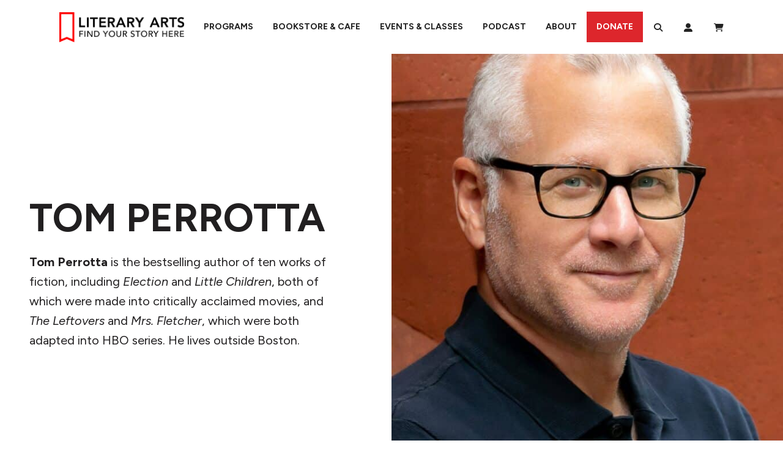

--- FILE ---
content_type: text/html; charset=UTF-8
request_url: https://literary-arts.org/bio/tom-perrotta/
body_size: 35712
content:
<!DOCTYPE html>
<html lang="en-US">
<head>
	<meta charset="UTF-8">
	<meta name="viewport" content="width=device-width, initial-scale=1, shrink-to-fit=no">
	<link rel="profile" href="http://gmpg.org/xfn/11">
	<link rel="preconnect" href="https://fonts.googleapis.com">
	<link rel="preconnect" href="https://fonts.gstatic.com" crossorigin>
	<link href="https://fonts.googleapis.com/css2?family=Figtree:ital,wght@0,300..900;1,300..900&family=Libre+Baskerville:ital,wght@0,400;0,700;1,400&display=swap" rel="stylesheet">
	<link rel='stylesheet' id='tribe-events-views-v2-bootstrap-datepicker-styles-css' href='https://literary-arts.org/wp-content/plugins/the-events-calendar/vendor/bootstrap-datepicker/css/bootstrap-datepicker.standalone.min.css?ver=6.15.11' type='text/css' media='all' />
<link rel='stylesheet' id='tec-variables-skeleton-css' href='https://literary-arts.org/wp-content/plugins/the-events-calendar/common/build/css/variables-skeleton.css?ver=6.9.10' type='text/css' media='all' />
<link rel='stylesheet' id='tribe-common-skeleton-style-css' href='https://literary-arts.org/wp-content/plugins/the-events-calendar/common/build/css/common-skeleton.css?ver=6.9.10' type='text/css' media='all' />
<link rel='stylesheet' id='tribe-tooltipster-css-css' href='https://literary-arts.org/wp-content/plugins/the-events-calendar/common/vendor/tooltipster/tooltipster.bundle.min.css?ver=6.9.10' type='text/css' media='all' />
<link rel='stylesheet' id='tribe-events-views-v2-skeleton-css' href='https://literary-arts.org/wp-content/plugins/the-events-calendar/build/css/views-skeleton.css?ver=6.15.11' type='text/css' media='all' />
<link rel='stylesheet' id='tec-variables-full-css' href='https://literary-arts.org/wp-content/plugins/the-events-calendar/common/build/css/variables-full.css?ver=6.9.10' type='text/css' media='all' />
<link rel='stylesheet' id='tribe-common-full-style-css' href='https://literary-arts.org/wp-content/plugins/the-events-calendar/common/build/css/common-full.css?ver=6.9.10' type='text/css' media='all' />
<link rel='stylesheet' id='tribe-events-views-v2-full-css' href='https://literary-arts.org/wp-content/plugins/the-events-calendar/build/css/views-full.css?ver=6.15.11' type='text/css' media='all' />
<link rel='stylesheet' id='tribe-events-views-v2-print-css' href='https://literary-arts.org/wp-content/plugins/the-events-calendar/build/css/views-print.css?ver=6.15.11' type='text/css' media='print' />
<link rel='stylesheet' id='tribe-events-filterbar-views-v2-print-css' href='https://literary-arts.org/wp-content/plugins/the-events-calendar-filterbar/build/css/views-print.css?ver=5.6.2' type='text/css' media='print' />
<link rel='stylesheet' id='tribe-events-pro-views-v2-print-css' href='https://literary-arts.org/wp-content/plugins/events-calendar-pro/build/css/views-print.css?ver=7.7.9' type='text/css' media='print' />
<meta name='robots' content='index, follow, max-image-preview:large, max-snippet:-1, max-video-preview:-1' />
	<style>img:is([sizes="auto" i], [sizes^="auto," i]) { contain-intrinsic-size: 3000px 1500px }</style>
	<script>window._wca = window._wca || [];</script>

	<!-- This site is optimized with the Yoast SEO Premium plugin v26.4 (Yoast SEO v26.4) - https://yoast.com/wordpress/plugins/seo/ -->
	<title>Tom Perrotta Bio - Literary Arts</title>
	<link rel="canonical" href="https://literary-arts.org/bio/tom-perrotta/" />
	<meta property="og:locale" content="en_US" />
	<meta property="og:type" content="article" />
	<meta property="og:title" content="Tom Perrotta" />
	<meta property="og:description" content="Tom Perrotta is the bestselling author of ten works of fiction, including Election and Little Children, both of which were made into critically acclaimed movies, and The Leftovers and Mrs. Fletcher, which were both adapted" />
	<meta property="og:url" content="https://literary-arts.org/bio/tom-perrotta/" />
	<meta property="og:site_name" content="Literary Arts" />
	<meta property="article:publisher" content="https://www.facebook.com/LiteraryArts" />
	<meta property="article:modified_time" content="2022-08-17T22:21:32+00:00" />
	<meta property="og:image" content="https://literary-arts.org/wp-content/uploads/2017/08/Webphoto_Perrotta_Tracy-Flick-Cant-Win_Tom-Perrotta-by-Beowulf-Sheehan-Mia-ONeill-copy-scaled.jpeg" />
	<meta property="og:image:width" content="1707" />
	<meta property="og:image:height" content="2560" />
	<meta property="og:image:type" content="image/jpeg" />
	<meta name="twitter:card" content="summary_large_image" />
	<meta name="twitter:site" content="@literaryarts" />
	<meta name="twitter:label1" content="Est. reading time" />
	<meta name="twitter:data1" content="1 minute" />
	<script type="application/ld+json" class="yoast-schema-graph">{"@context":"https://schema.org","@graph":[{"@type":"WebPage","@id":"https://literary-arts.org/bio/tom-perrotta/","url":"https://literary-arts.org/bio/tom-perrotta/","name":"Tom Perrotta Bio - Literary Arts","isPartOf":{"@id":"https://literary-arts.org/#website"},"primaryImageOfPage":{"@id":"https://literary-arts.org/bio/tom-perrotta/#primaryimage"},"image":{"@id":"https://literary-arts.org/bio/tom-perrotta/#primaryimage"},"thumbnailUrl":"https://literary-arts.org/wp-content/uploads/2017/08/Webphoto_Perrotta_Tracy-Flick-Cant-Win_Tom-Perrotta-by-Beowulf-Sheehan-Mia-ONeill-copy-scaled.jpeg","datePublished":"2017-08-23T22:02:20+00:00","dateModified":"2022-08-17T22:21:32+00:00","breadcrumb":{"@id":"https://literary-arts.org/bio/tom-perrotta/#breadcrumb"},"inLanguage":"en-US","potentialAction":[{"@type":"ReadAction","target":["https://literary-arts.org/bio/tom-perrotta/"]}]},{"@type":"ImageObject","inLanguage":"en-US","@id":"https://literary-arts.org/bio/tom-perrotta/#primaryimage","url":"https://literary-arts.org/wp-content/uploads/2017/08/Webphoto_Perrotta_Tracy-Flick-Cant-Win_Tom-Perrotta-by-Beowulf-Sheehan-Mia-ONeill-copy-scaled.jpeg","contentUrl":"https://literary-arts.org/wp-content/uploads/2017/08/Webphoto_Perrotta_Tracy-Flick-Cant-Win_Tom-Perrotta-by-Beowulf-Sheehan-Mia-ONeill-copy-scaled.jpeg","width":1707,"height":2560,"caption":"The writer Tom Perrotta (USA), New York, New York, September 23, 2021. Photograph © Beowulf Sheehan"},{"@type":"BreadcrumbList","@id":"https://literary-arts.org/bio/tom-perrotta/#breadcrumb","itemListElement":[{"@type":"ListItem","position":1,"name":"Home","item":"https://literary-arts.org/"},{"@type":"ListItem","position":2,"name":"Tom Perrotta"}]},{"@type":"WebSite","@id":"https://literary-arts.org/#website","url":"https://literary-arts.org/","name":"Literary Arts","description":"Engaging readers, supporting writers, and inspiring the next generation with great literature.","publisher":{"@id":"https://literary-arts.org/#organization"},"potentialAction":[{"@type":"SearchAction","target":{"@type":"EntryPoint","urlTemplate":"https://literary-arts.org/?s={search_term_string}"},"query-input":{"@type":"PropertyValueSpecification","valueRequired":true,"valueName":"search_term_string"}}],"inLanguage":"en-US"},{"@type":"Organization","@id":"https://literary-arts.org/#organization","name":"Literary Arts","url":"https://literary-arts.org/","logo":{"@type":"ImageObject","inLanguage":"en-US","@id":"https://literary-arts.org/#/schema/logo/image/","url":"https://literary-arts.org/wp-content/uploads/2024/02/PALGrann24-139-scaled.jpg","contentUrl":"https://literary-arts.org/wp-content/uploads/2024/02/PALGrann24-139-scaled.jpg","width":2560,"height":1705,"caption":"Literary Arts"},"image":{"@id":"https://literary-arts.org/#/schema/logo/image/"},"sameAs":["https://www.facebook.com/LiteraryArts","https://x.com/literaryarts","https://www.instagram.com/literaryarts/"]}]}</script>
	<!-- / Yoast SEO Premium plugin. -->


<link rel='dns-prefetch' href='//www.googletagmanager.com' />
<link rel='dns-prefetch' href='//stats.wp.com' />
<link rel="alternate" type="text/calendar" title="Literary Arts &raquo; iCal Feed" href="https://literary-arts.org/events/?ical=1" />
<script type="application/ld+json">
{
    "@context": "https://schema.org",
    "@graph": [
        {
            "@type": "LocalBusiness",
            "@id": "https://literary-arts.org/",
            "name": "Literary Arts",
            "url": "https://literary-arts.org/",
            "mainEntityOfPage": {
                "@type": "WebPage",
                "@id": "https://literary-arts.org/"
            },
            "description": "Literary Arts is a nonprofit organization based in Portland, Oregon that builds community through literature, creative writing, youth engagement, and public events. Our mission is to inspire, connect, and empower through the written and spoken word.",
            "image": "https://literary-arts.org/wp-content/uploads/2023/05/literary-arts-logo.png",
            "telephone": "(503) 227-2583",
            "email": "info@literary-arts.org",
            "address": {
                "@type": "PostalAddress",
                "streetAddress": "716 SE Grand Ave",
                "addressLocality": "Portland",
                "addressRegion": "OR",
                "postalCode": "97214",
                "addressCountry": "US"
            },
            "sameAs": [
                "https://www.instagram.com/literaryarts",
                "https://twitter.com/literaryarts",
                "https://www.linkedin.com/company/literary-arts",
                "https://www.facebook.com/LiteraryArts/",
                "https://www.youtube.com/channel/UCK1XDdJbC-uobLll9TSzuaA"
            ],
            "areaServed": {
                "@type": "City",
                "@id": "https://en.wikipedia.org/wiki/Portland,_Oregon",
                "name": "Portland, OR"
            },
            "hasOfferCatalog": {
                "name": "Programs and Services",
                "itemListElement": [
                    {
                        "@type": "Offer",
                        "@id": "https://literary-arts.org/bookstore/",
                        "name": "Bookstore & Cafe",
                        "url": "https://literary-arts.org/bookstore/",
                        "description": "The Literary Arts Bookstore & Cafe in Portland, Oregon offers a curated selection of literary works, poetry, fiction, and nonfiction books, alongside a welcoming café serving locally roasted coffee. It's a vibrant gathering place for book lovers, writers, and community members.",
                        "priceCurrency": "USD",
                        "category": "Bookstore",
                        "seller": {
                            "@type": "Organization",
                            "@id": "https://literary-arts.org/"
                        },
                        "offeredBy": {
                            "@type": "Organization",
                            "@id": "https://literary-arts.org/"
                        }
                    },
                    {
                        "@type": "Offer",
                        "@id": "https://literary-arts.org/eventsclasses/",
                        "name": "Events & Classes",
                        "url": "https://literary-arts.org/eventsclasses/",
                        "description": "Literary Arts hosts engaging author readings, writing workshops, and literary classes in Portland, Oregon. From poetry slams to fiction seminars, our events and classes empower writers and readers to build skills and connect through literature in a supportive, creative environment.",
                        "priceCurrency": "USD",
                        "category": "Event Venue",
                        "seller": {
                            "@type": "Organization",
                            "@id": "https://literary-arts.org/"
                        },
                        "offeredBy": {
                            "@type": "Organization",
                            "@id": "https://literary-arts.org/"
                        }
                    },
                    {
                        "@type": "Offer",
                        "@id": "https://literary-arts.org/get-involved/",
                        "name": "Programs & Community Engagement",
                        "url": "https://literary-arts.org/get-involved/",
                        "description": "Through dynamic community programs across Portland, Literary Arts supports writers, readers, and students with youth writing outreach, literary fellowships, volunteer opportunities, and accessible workshops. These initiatives connect Portlanders to the transformative power of literature.",
                        "priceCurrency": "USD",
                        "category": "Non-profit Organization",
                        "seller": {
                            "@type": "Organization",
                            "@id": "https://literary-arts.org/"
                        },
                        "offeredBy": {
                            "@type": "Organization",
                            "@id": "https://literary-arts.org/"
                        }
                    },
                    {
                        "@type": "Offer",
                        "@id": "https://literary-arts.org/archive",
                        "name": "The Archive Project Podcast",
                        "url": "https://literary-arts.org/archive",
                        "description": "The Archive Project by Literary Arts is a podcast featuring recorded readings and lectures from renowned writers, poets, and thinkers. Broadcast from Portland, Oregon, it brings literary excellence to global listeners while preserving decades of thought-provoking content.",
                        "priceCurrency": "USD",
                        "category": "Media",
                        "seller": {
                            "@type": "Organization",
                            "@id": "https://literary-arts.org/"
                        },
                        "offeredBy": {
                            "@type": "Organization",
                            "@id": "https://literary-arts.org/"
                        }
                    }
                ]
            },
            "geo": {
                "@type": "GeoCoordinates",
                "latitude": "45.518755",
                "longitude": "-122.660354"
            },
            "hasMap": "https://www.google.com/maps/place/716+SE+Grand+Ave,+Portland,+OR+97214",
            "openingHours": "Su 07:00-19:00 Mo 07:00-20:00 Tu 07:00-20:00 We 07:00-20:00 Th 07:00-20:00 Fr 07:00-20:00 Sa 07:00-20:00",
            "openingHoursSpecification": [
                {
                    "@type": "OpeningHoursSpecification",
                    "dayOfWeek": [
                        "Sunday"
                    ],
                    "opens": "07:00",
                    "closes": "19:00"
                },
                {
                    "@type": "OpeningHoursSpecification",
                    "dayOfWeek": [
                        "Monday",
                        "Tuesday",
                        "Wednesday",
                        "Thursday",
                        "Friday",
                        "Saturday"
                    ],
                    "opens": "07:00",
                    "closes": "20:00"
                }
            ],
            "priceRange": "$",
            "paymentAccepted": [
                "Cash",
                "Credit Card",
                "Debit Card"
            ]
        }
    ]
}
</script>
<script type="text/javascript">
/* <![CDATA[ */
window._wpemojiSettings = {"baseUrl":"https:\/\/s.w.org\/images\/core\/emoji\/16.0.1\/72x72\/","ext":".png","svgUrl":"https:\/\/s.w.org\/images\/core\/emoji\/16.0.1\/svg\/","svgExt":".svg","source":{"concatemoji":"https:\/\/literary-arts.org\/wp-includes\/js\/wp-emoji-release.min.js?ver=6.8.3"}};
/*! This file is auto-generated */
!function(s,n){var o,i,e;function c(e){try{var t={supportTests:e,timestamp:(new Date).valueOf()};sessionStorage.setItem(o,JSON.stringify(t))}catch(e){}}function p(e,t,n){e.clearRect(0,0,e.canvas.width,e.canvas.height),e.fillText(t,0,0);var t=new Uint32Array(e.getImageData(0,0,e.canvas.width,e.canvas.height).data),a=(e.clearRect(0,0,e.canvas.width,e.canvas.height),e.fillText(n,0,0),new Uint32Array(e.getImageData(0,0,e.canvas.width,e.canvas.height).data));return t.every(function(e,t){return e===a[t]})}function u(e,t){e.clearRect(0,0,e.canvas.width,e.canvas.height),e.fillText(t,0,0);for(var n=e.getImageData(16,16,1,1),a=0;a<n.data.length;a++)if(0!==n.data[a])return!1;return!0}function f(e,t,n,a){switch(t){case"flag":return n(e,"\ud83c\udff3\ufe0f\u200d\u26a7\ufe0f","\ud83c\udff3\ufe0f\u200b\u26a7\ufe0f")?!1:!n(e,"\ud83c\udde8\ud83c\uddf6","\ud83c\udde8\u200b\ud83c\uddf6")&&!n(e,"\ud83c\udff4\udb40\udc67\udb40\udc62\udb40\udc65\udb40\udc6e\udb40\udc67\udb40\udc7f","\ud83c\udff4\u200b\udb40\udc67\u200b\udb40\udc62\u200b\udb40\udc65\u200b\udb40\udc6e\u200b\udb40\udc67\u200b\udb40\udc7f");case"emoji":return!a(e,"\ud83e\udedf")}return!1}function g(e,t,n,a){var r="undefined"!=typeof WorkerGlobalScope&&self instanceof WorkerGlobalScope?new OffscreenCanvas(300,150):s.createElement("canvas"),o=r.getContext("2d",{willReadFrequently:!0}),i=(o.textBaseline="top",o.font="600 32px Arial",{});return e.forEach(function(e){i[e]=t(o,e,n,a)}),i}function t(e){var t=s.createElement("script");t.src=e,t.defer=!0,s.head.appendChild(t)}"undefined"!=typeof Promise&&(o="wpEmojiSettingsSupports",i=["flag","emoji"],n.supports={everything:!0,everythingExceptFlag:!0},e=new Promise(function(e){s.addEventListener("DOMContentLoaded",e,{once:!0})}),new Promise(function(t){var n=function(){try{var e=JSON.parse(sessionStorage.getItem(o));if("object"==typeof e&&"number"==typeof e.timestamp&&(new Date).valueOf()<e.timestamp+604800&&"object"==typeof e.supportTests)return e.supportTests}catch(e){}return null}();if(!n){if("undefined"!=typeof Worker&&"undefined"!=typeof OffscreenCanvas&&"undefined"!=typeof URL&&URL.createObjectURL&&"undefined"!=typeof Blob)try{var e="postMessage("+g.toString()+"("+[JSON.stringify(i),f.toString(),p.toString(),u.toString()].join(",")+"));",a=new Blob([e],{type:"text/javascript"}),r=new Worker(URL.createObjectURL(a),{name:"wpTestEmojiSupports"});return void(r.onmessage=function(e){c(n=e.data),r.terminate(),t(n)})}catch(e){}c(n=g(i,f,p,u))}t(n)}).then(function(e){for(var t in e)n.supports[t]=e[t],n.supports.everything=n.supports.everything&&n.supports[t],"flag"!==t&&(n.supports.everythingExceptFlag=n.supports.everythingExceptFlag&&n.supports[t]);n.supports.everythingExceptFlag=n.supports.everythingExceptFlag&&!n.supports.flag,n.DOMReady=!1,n.readyCallback=function(){n.DOMReady=!0}}).then(function(){return e}).then(function(){var e;n.supports.everything||(n.readyCallback(),(e=n.source||{}).concatemoji?t(e.concatemoji):e.wpemoji&&e.twemoji&&(t(e.twemoji),t(e.wpemoji)))}))}((window,document),window._wpemojiSettings);
/* ]]> */
</script>
<link rel='stylesheet' id='tribe-select2-css-css' href='https://literary-arts.org/wp-content/plugins/the-events-calendar/common/vendor/tribe-selectWoo/dist/css/selectWoo.min.css?ver=6.9.10' type='text/css' media='all' />
<link rel='stylesheet' id='tribe-events-custom-jquery-styles-css' href='https://literary-arts.org/wp-content/plugins/the-events-calendar/vendor/jquery/smoothness/jquery-ui-1.8.23.custom.css?ver=6.15.11' type='text/css' media='all' />
<link rel='stylesheet' id='tribe-events-filterbar-views-v2-1-filter-bar-skeleton-css' href='https://literary-arts.org/wp-content/plugins/the-events-calendar-filterbar/build/css/views-filter-bar-skeleton.css?ver=5.6.2' type='text/css' media='all' />
<link rel='stylesheet' id='tribe-events-filterbar-views-v2-1-filter-bar-full-css' href='https://literary-arts.org/wp-content/plugins/the-events-calendar-filterbar/build/css/views-filter-bar-full.css?ver=5.6.2' type='text/css' media='all' />
<link rel='stylesheet' id='tribe-events-virtual-skeleton-css' href='https://literary-arts.org/wp-content/plugins/events-calendar-pro/build/css/events-virtual-skeleton.css?ver=7.7.9' type='text/css' media='all' />
<link rel='stylesheet' id='tribe-events-virtual-full-css' href='https://literary-arts.org/wp-content/plugins/events-calendar-pro/build/css/events-virtual-full.css?ver=7.7.9' type='text/css' media='all' />
<link rel='stylesheet' id='tec-events-pro-single-css' href='https://literary-arts.org/wp-content/plugins/events-calendar-pro/build/css/events-single.css?ver=7.7.9' type='text/css' media='all' />
<link rel='stylesheet' id='tribe-events-pro-mini-calendar-block-styles-css' href='https://literary-arts.org/wp-content/plugins/events-calendar-pro/build/css/tribe-events-pro-mini-calendar-block.css?ver=7.7.9' type='text/css' media='all' />
<style id='wp-emoji-styles-inline-css' type='text/css'>

	img.wp-smiley, img.emoji {
		display: inline !important;
		border: none !important;
		box-shadow: none !important;
		height: 1em !important;
		width: 1em !important;
		margin: 0 0.07em !important;
		vertical-align: -0.1em !important;
		background: none !important;
		padding: 0 !important;
	}
</style>
<link rel='stylesheet' id='wp-block-library-css' href='https://literary-arts.org/wp-includes/css/dist/block-library/style.min.css?ver=6.8.3' type='text/css' media='all' />
<style id='wp-block-library-theme-inline-css' type='text/css'>
.wp-block-audio :where(figcaption){color:#555;font-size:13px;text-align:center}.is-dark-theme .wp-block-audio :where(figcaption){color:#ffffffa6}.wp-block-audio{margin:0 0 1em}.wp-block-code{border:1px solid #ccc;border-radius:4px;font-family:Menlo,Consolas,monaco,monospace;padding:.8em 1em}.wp-block-embed :where(figcaption){color:#555;font-size:13px;text-align:center}.is-dark-theme .wp-block-embed :where(figcaption){color:#ffffffa6}.wp-block-embed{margin:0 0 1em}.blocks-gallery-caption{color:#555;font-size:13px;text-align:center}.is-dark-theme .blocks-gallery-caption{color:#ffffffa6}:root :where(.wp-block-image figcaption){color:#555;font-size:13px;text-align:center}.is-dark-theme :root :where(.wp-block-image figcaption){color:#ffffffa6}.wp-block-image{margin:0 0 1em}.wp-block-pullquote{border-bottom:4px solid;border-top:4px solid;color:currentColor;margin-bottom:1.75em}.wp-block-pullquote cite,.wp-block-pullquote footer,.wp-block-pullquote__citation{color:currentColor;font-size:.8125em;font-style:normal;text-transform:uppercase}.wp-block-quote{border-left:.25em solid;margin:0 0 1.75em;padding-left:1em}.wp-block-quote cite,.wp-block-quote footer{color:currentColor;font-size:.8125em;font-style:normal;position:relative}.wp-block-quote:where(.has-text-align-right){border-left:none;border-right:.25em solid;padding-left:0;padding-right:1em}.wp-block-quote:where(.has-text-align-center){border:none;padding-left:0}.wp-block-quote.is-large,.wp-block-quote.is-style-large,.wp-block-quote:where(.is-style-plain){border:none}.wp-block-search .wp-block-search__label{font-weight:700}.wp-block-search__button{border:1px solid #ccc;padding:.375em .625em}:where(.wp-block-group.has-background){padding:1.25em 2.375em}.wp-block-separator.has-css-opacity{opacity:.4}.wp-block-separator{border:none;border-bottom:2px solid;margin-left:auto;margin-right:auto}.wp-block-separator.has-alpha-channel-opacity{opacity:1}.wp-block-separator:not(.is-style-wide):not(.is-style-dots){width:100px}.wp-block-separator.has-background:not(.is-style-dots){border-bottom:none;height:1px}.wp-block-separator.has-background:not(.is-style-wide):not(.is-style-dots){height:2px}.wp-block-table{margin:0 0 1em}.wp-block-table td,.wp-block-table th{word-break:normal}.wp-block-table :where(figcaption){color:#555;font-size:13px;text-align:center}.is-dark-theme .wp-block-table :where(figcaption){color:#ffffffa6}.wp-block-video :where(figcaption){color:#555;font-size:13px;text-align:center}.is-dark-theme .wp-block-video :where(figcaption){color:#ffffffa6}.wp-block-video{margin:0 0 1em}:root :where(.wp-block-template-part.has-background){margin-bottom:0;margin-top:0;padding:1.25em 2.375em}
</style>
<style id='classic-theme-styles-inline-css' type='text/css'>
/*! This file is auto-generated */
.wp-block-button__link{color:#fff;background-color:#32373c;border-radius:9999px;box-shadow:none;text-decoration:none;padding:calc(.667em + 2px) calc(1.333em + 2px);font-size:1.125em}.wp-block-file__button{background:#32373c;color:#fff;text-decoration:none}
</style>
<link rel='stylesheet' id='cb-carousel-style-css' href='https://literary-arts.org/wp-content/plugins/carousel-block/blocks/../build/carousel-legacy/style-index.css?ver=2.0.6' type='text/css' media='all' />
<style id='cb-carousel-v2-style-inline-css' type='text/css'>
.wp-block-cb-carousel-v2{position:relative}.wp-block-cb-carousel-v2[data-cb-pagination=true] .swiper-horizontal{margin-bottom:calc(var(--wp--custom--carousel-block--pagination-bullet-size, 8px)*4)}.wp-block-cb-carousel-v2 .cb-button-next,.wp-block-cb-carousel-v2 .cb-button-prev{color:var(--wp--custom--carousel-block--navigation-color,#000);height:var(--wp--custom--carousel-block--navigation-size,22px);margin-top:calc(0px - var(--wp--custom--carousel-block--navigation-size, 22px)/2);width:calc(var(--wp--custom--carousel-block--navigation-size, 22px)/44*27)}.wp-block-cb-carousel-v2 .cb-button-next:after,.wp-block-cb-carousel-v2 .cb-button-prev:after{font-size:var(--wp--custom--carousel-block--navigation-size,22px)}.wp-block-cb-carousel-v2 .cb-button-next:hover,.wp-block-cb-carousel-v2 .cb-button-prev:hover{color:var(--wp--custom--carousel-block--navigation-hover-color,var(--wp--custom--carousel-block--navigation-color,#000))}.wp-block-cb-carousel-v2 .cb-button-prev,.wp-block-cb-carousel-v2.cb-rtl .cb-button-next{left:calc(var(--wp--custom--carousel-block--navigation-size, 22px)*-1/44*27 - var(--wp--custom--carousel-block--navigation-sides-offset, 10px));right:auto}.wp-block-cb-carousel-v2 .cb-button-next,.wp-block-cb-carousel-v2.cb-rtl .cb-button-prev{left:auto;right:calc(var(--wp--custom--carousel-block--navigation-size, 22px)*-1/44*27 - var(--wp--custom--carousel-block--navigation-sides-offset, 10px))}.wp-block-cb-carousel-v2.cb-rtl .cb-button-next,.wp-block-cb-carousel-v2.cb-rtl .cb-button-prev{transform:scaleX(-1)}.wp-block-cb-carousel-v2 .cb-pagination.swiper-pagination-horizontal{bottom:var(--wp--custom--carousel-block--pagination-bottom,-20px);display:flex;justify-content:center;top:var(--wp--custom--carousel-block--pagination-top,auto)}.wp-block-cb-carousel-v2 .cb-pagination.swiper-pagination-horizontal.swiper-pagination-bullets .cb-pagination-bullet{margin:0 var(--wp--custom--carousel-block--pagination-bullet-horizontal-gap,4px)}.wp-block-cb-carousel-v2 .cb-pagination .cb-pagination-bullet{background:var(--wp--custom--carousel-block--pagination-bullet-color,var(--wp--custom--carousel-block--pagination-bullet-inactive-color,#000));height:var(--wp--custom--carousel-block--pagination-bullet-size,8px);opacity:var(--wp--custom--carousel-block--pagination-bullet-inactive-opacity,var(--wp--custom--carousel-block--pagination-bullet-opacity,.2));width:var(--wp--custom--carousel-block--pagination-bullet-size,8px)}.wp-block-cb-carousel-v2 .cb-pagination .cb-pagination-bullet.swiper-pagination-bullet-active{background:var(--wp--custom--carousel-block--pagination-bullet-active-color,#000);opacity:var(--wp--custom--carousel-block--pagination-bullet-active-opacity,1)}.wp-block-cb-carousel-v2 .cb-pagination .cb-pagination-bullet:not(.swiper-pagination-bullet-active):hover{background:var(--wp--custom--carousel-block--pagination-bullet-hover-color,var(--wp--custom--carousel-block--pagination-bullet-inactive-hover-color,var(--wp--custom--carousel-block--pagination-bullet-active-color,#000)));opacity:var(--wp--custom--carousel-block--pagination-bullet-inactive-hover-opacity,var(--wp--custom--carousel-block--pagination-bullet-inactive-opacity,.2))}.wp-block-cb-carousel-v2.alignfull .cb-button-next,.wp-block-cb-carousel-v2.alignfull .cb-button-prev{color:var(--wp--custom--carousel-block--navigation-alignfull-color,#000)}.wp-block-cb-carousel-v2.alignfull .cb-button-prev,.wp-block-cb-carousel-v2.alignfull.cb-rtl .cb-button-next{left:var(--wp--custom--carousel-block--navigation-sides-offset,10px);right:auto}.wp-block-cb-carousel-v2.alignfull .cb-button-next,.wp-block-cb-carousel-v2.alignfull.cb-rtl .cb-button-prev{left:auto;right:var(--wp--custom--carousel-block--navigation-sides-offset,10px)}.wp-block-cb-carousel-v2 .wp-block-image{margin-bottom:var(--wp--custom--carousel-block--image-margin-bottom,0);margin-top:var(--wp--custom--carousel-block--image-margin-top,0)}.wp-block-cb-carousel-v2 .wp-block-cover{margin-bottom:var(--wp--custom--carousel-block--cover-margin-bottom,0);margin-top:var(--wp--custom--carousel-block--cover-margin-top,0)}.wp-block-cb-carousel-v2 .wp-block-cover.aligncenter,.wp-block-cb-carousel-v2 .wp-block-image.aligncenter{margin-left:auto!important;margin-right:auto!important}

</style>
<style id='wpxero-iframe-iframe-style-inline-css' type='text/css'>
.bdt-lazy-loading,iframe.lazy:not(.lazy-loaded){background:hsla(0,0%,60%,.07);background-image:url(/wp-content/plugins/wpxero-iframe/build/blocks/iframe/../../images/loader.91181320.gif);background-position:50%;background-repeat:no-repeat}.wp-block-wpxero-iframe-iframe{position:relative}.wp-block-wpxero-iframe-iframe iframe{border:none!important;overflow:hidden!important}

</style>
<style id='pdfemb-pdf-embedder-viewer-style-inline-css' type='text/css'>
.wp-block-pdfemb-pdf-embedder-viewer{max-width:none}

</style>
<style id='powerpress-player-block-style-inline-css' type='text/css'>


</style>
<style id='global-styles-inline-css' type='text/css'>
:root{--wp--preset--aspect-ratio--square: 1;--wp--preset--aspect-ratio--4-3: 4/3;--wp--preset--aspect-ratio--3-4: 3/4;--wp--preset--aspect-ratio--3-2: 3/2;--wp--preset--aspect-ratio--2-3: 2/3;--wp--preset--aspect-ratio--16-9: 16/9;--wp--preset--aspect-ratio--9-16: 9/16;--wp--preset--color--black: #211F20;--wp--preset--color--cyan-bluish-gray: #abb8c3;--wp--preset--color--white: #FFFFFF;--wp--preset--color--pale-pink: #f78da7;--wp--preset--color--vivid-red: #cf2e2e;--wp--preset--color--luminous-vivid-orange: #ff6900;--wp--preset--color--luminous-vivid-amber: #fcb900;--wp--preset--color--light-green-cyan: #7bdcb5;--wp--preset--color--vivid-green-cyan: #00d084;--wp--preset--color--pale-cyan-blue: #8ed1fc;--wp--preset--color--vivid-cyan-blue: #0693e3;--wp--preset--color--vivid-purple: #9b51e0;--wp--preset--color--red: #DD262C;--wp--preset--color--grey: #6E6F72;--wp--preset--color--purple: #8A3D65;--wp--preset--color--orange: #C25300;--wp--preset--color--teal: #00807C;--wp--preset--color--blue: #407E96;--wp--preset--color--maroon: #A70162;--wp--preset--color--yellow: #A36A00;--wp--preset--color--br-orange: #DB3500;--wp--preset--color--2024-red: #E82B1E;--wp--preset--color--2024-red-alt: #E27A6F;--wp--preset--color--2024-soft-black: #292B30;--wp--preset--color--2024-soft-black-alt: #766C6B;--wp--preset--color--2024-warm-gray: #E2E1E3;--wp--preset--color--2024-blue: #1D4E7B;--wp--preset--color--2024-blue-alt: #346ca1;--wp--preset--color--2024-yellow: #ffbe5b;--wp--preset--color--2024-yellow-alt: #e87e04;--wp--preset--color--2024-green: #709350;--wp--preset--color--2024-green-alt: #1c4e38;--wp--preset--color--2024-purple: #7f667c;--wp--preset--color--2024-purple-alt: #652e55;--wp--preset--gradient--vivid-cyan-blue-to-vivid-purple: linear-gradient(135deg,rgba(6,147,227,1) 0%,rgb(155,81,224) 100%);--wp--preset--gradient--light-green-cyan-to-vivid-green-cyan: linear-gradient(135deg,rgb(122,220,180) 0%,rgb(0,208,130) 100%);--wp--preset--gradient--luminous-vivid-amber-to-luminous-vivid-orange: linear-gradient(135deg,rgba(252,185,0,1) 0%,rgba(255,105,0,1) 100%);--wp--preset--gradient--luminous-vivid-orange-to-vivid-red: linear-gradient(135deg,rgba(255,105,0,1) 0%,rgb(207,46,46) 100%);--wp--preset--gradient--very-light-gray-to-cyan-bluish-gray: linear-gradient(135deg,rgb(238,238,238) 0%,rgb(169,184,195) 100%);--wp--preset--gradient--cool-to-warm-spectrum: linear-gradient(135deg,rgb(74,234,220) 0%,rgb(151,120,209) 20%,rgb(207,42,186) 40%,rgb(238,44,130) 60%,rgb(251,105,98) 80%,rgb(254,248,76) 100%);--wp--preset--gradient--blush-light-purple: linear-gradient(135deg,rgb(255,206,236) 0%,rgb(152,150,240) 100%);--wp--preset--gradient--blush-bordeaux: linear-gradient(135deg,rgb(254,205,165) 0%,rgb(254,45,45) 50%,rgb(107,0,62) 100%);--wp--preset--gradient--luminous-dusk: linear-gradient(135deg,rgb(255,203,112) 0%,rgb(199,81,192) 50%,rgb(65,88,208) 100%);--wp--preset--gradient--pale-ocean: linear-gradient(135deg,rgb(255,245,203) 0%,rgb(182,227,212) 50%,rgb(51,167,181) 100%);--wp--preset--gradient--electric-grass: linear-gradient(135deg,rgb(202,248,128) 0%,rgb(113,206,126) 100%);--wp--preset--gradient--midnight: linear-gradient(135deg,rgb(2,3,129) 0%,rgb(40,116,252) 100%);--wp--preset--font-size--small: 16px;--wp--preset--font-size--medium: 20px;--wp--preset--font-size--large: 32px;--wp--preset--font-size--x-large: 42px;--wp--preset--font-size--normal: 20px;--wp--preset--spacing--20: 0.44rem;--wp--preset--spacing--30: 0.67rem;--wp--preset--spacing--40: 1rem;--wp--preset--spacing--50: 1.5rem;--wp--preset--spacing--60: 2.25rem;--wp--preset--spacing--70: 3.38rem;--wp--preset--spacing--80: 5.06rem;--wp--preset--shadow--natural: 6px 6px 9px rgba(0, 0, 0, 0.2);--wp--preset--shadow--deep: 12px 12px 50px rgba(0, 0, 0, 0.4);--wp--preset--shadow--sharp: 6px 6px 0px rgba(0, 0, 0, 0.2);--wp--preset--shadow--outlined: 6px 6px 0px -3px rgba(255, 255, 255, 1), 6px 6px rgba(0, 0, 0, 1);--wp--preset--shadow--crisp: 6px 6px 0px rgba(0, 0, 0, 1);}:where(.is-layout-flex){gap: 0.5em;}:where(.is-layout-grid){gap: 0.5em;}body .is-layout-flex{display: flex;}.is-layout-flex{flex-wrap: wrap;align-items: center;}.is-layout-flex > :is(*, div){margin: 0;}body .is-layout-grid{display: grid;}.is-layout-grid > :is(*, div){margin: 0;}:where(.wp-block-columns.is-layout-flex){gap: 2em;}:where(.wp-block-columns.is-layout-grid){gap: 2em;}:where(.wp-block-post-template.is-layout-flex){gap: 1.25em;}:where(.wp-block-post-template.is-layout-grid){gap: 1.25em;}.has-black-color{color: var(--wp--preset--color--black) !important;}.has-cyan-bluish-gray-color{color: var(--wp--preset--color--cyan-bluish-gray) !important;}.has-white-color{color: var(--wp--preset--color--white) !important;}.has-pale-pink-color{color: var(--wp--preset--color--pale-pink) !important;}.has-vivid-red-color{color: var(--wp--preset--color--vivid-red) !important;}.has-luminous-vivid-orange-color{color: var(--wp--preset--color--luminous-vivid-orange) !important;}.has-luminous-vivid-amber-color{color: var(--wp--preset--color--luminous-vivid-amber) !important;}.has-light-green-cyan-color{color: var(--wp--preset--color--light-green-cyan) !important;}.has-vivid-green-cyan-color{color: var(--wp--preset--color--vivid-green-cyan) !important;}.has-pale-cyan-blue-color{color: var(--wp--preset--color--pale-cyan-blue) !important;}.has-vivid-cyan-blue-color{color: var(--wp--preset--color--vivid-cyan-blue) !important;}.has-vivid-purple-color{color: var(--wp--preset--color--vivid-purple) !important;}.has-black-background-color{background-color: var(--wp--preset--color--black) !important;}.has-cyan-bluish-gray-background-color{background-color: var(--wp--preset--color--cyan-bluish-gray) !important;}.has-white-background-color{background-color: var(--wp--preset--color--white) !important;}.has-pale-pink-background-color{background-color: var(--wp--preset--color--pale-pink) !important;}.has-vivid-red-background-color{background-color: var(--wp--preset--color--vivid-red) !important;}.has-luminous-vivid-orange-background-color{background-color: var(--wp--preset--color--luminous-vivid-orange) !important;}.has-luminous-vivid-amber-background-color{background-color: var(--wp--preset--color--luminous-vivid-amber) !important;}.has-light-green-cyan-background-color{background-color: var(--wp--preset--color--light-green-cyan) !important;}.has-vivid-green-cyan-background-color{background-color: var(--wp--preset--color--vivid-green-cyan) !important;}.has-pale-cyan-blue-background-color{background-color: var(--wp--preset--color--pale-cyan-blue) !important;}.has-vivid-cyan-blue-background-color{background-color: var(--wp--preset--color--vivid-cyan-blue) !important;}.has-vivid-purple-background-color{background-color: var(--wp--preset--color--vivid-purple) !important;}.has-black-border-color{border-color: var(--wp--preset--color--black) !important;}.has-cyan-bluish-gray-border-color{border-color: var(--wp--preset--color--cyan-bluish-gray) !important;}.has-white-border-color{border-color: var(--wp--preset--color--white) !important;}.has-pale-pink-border-color{border-color: var(--wp--preset--color--pale-pink) !important;}.has-vivid-red-border-color{border-color: var(--wp--preset--color--vivid-red) !important;}.has-luminous-vivid-orange-border-color{border-color: var(--wp--preset--color--luminous-vivid-orange) !important;}.has-luminous-vivid-amber-border-color{border-color: var(--wp--preset--color--luminous-vivid-amber) !important;}.has-light-green-cyan-border-color{border-color: var(--wp--preset--color--light-green-cyan) !important;}.has-vivid-green-cyan-border-color{border-color: var(--wp--preset--color--vivid-green-cyan) !important;}.has-pale-cyan-blue-border-color{border-color: var(--wp--preset--color--pale-cyan-blue) !important;}.has-vivid-cyan-blue-border-color{border-color: var(--wp--preset--color--vivid-cyan-blue) !important;}.has-vivid-purple-border-color{border-color: var(--wp--preset--color--vivid-purple) !important;}.has-vivid-cyan-blue-to-vivid-purple-gradient-background{background: var(--wp--preset--gradient--vivid-cyan-blue-to-vivid-purple) !important;}.has-light-green-cyan-to-vivid-green-cyan-gradient-background{background: var(--wp--preset--gradient--light-green-cyan-to-vivid-green-cyan) !important;}.has-luminous-vivid-amber-to-luminous-vivid-orange-gradient-background{background: var(--wp--preset--gradient--luminous-vivid-amber-to-luminous-vivid-orange) !important;}.has-luminous-vivid-orange-to-vivid-red-gradient-background{background: var(--wp--preset--gradient--luminous-vivid-orange-to-vivid-red) !important;}.has-very-light-gray-to-cyan-bluish-gray-gradient-background{background: var(--wp--preset--gradient--very-light-gray-to-cyan-bluish-gray) !important;}.has-cool-to-warm-spectrum-gradient-background{background: var(--wp--preset--gradient--cool-to-warm-spectrum) !important;}.has-blush-light-purple-gradient-background{background: var(--wp--preset--gradient--blush-light-purple) !important;}.has-blush-bordeaux-gradient-background{background: var(--wp--preset--gradient--blush-bordeaux) !important;}.has-luminous-dusk-gradient-background{background: var(--wp--preset--gradient--luminous-dusk) !important;}.has-pale-ocean-gradient-background{background: var(--wp--preset--gradient--pale-ocean) !important;}.has-electric-grass-gradient-background{background: var(--wp--preset--gradient--electric-grass) !important;}.has-midnight-gradient-background{background: var(--wp--preset--gradient--midnight) !important;}.has-small-font-size{font-size: var(--wp--preset--font-size--small) !important;}.has-medium-font-size{font-size: var(--wp--preset--font-size--medium) !important;}.has-large-font-size{font-size: var(--wp--preset--font-size--large) !important;}.has-x-large-font-size{font-size: var(--wp--preset--font-size--x-large) !important;}
:where(.wp-block-post-template.is-layout-flex){gap: 1.25em;}:where(.wp-block-post-template.is-layout-grid){gap: 1.25em;}
:where(.wp-block-columns.is-layout-flex){gap: 2em;}:where(.wp-block-columns.is-layout-grid){gap: 2em;}
:root :where(.wp-block-pullquote){font-size: 1.5em;line-height: 1.6;}
</style>
<link rel='stylesheet' id='pb-accordion-blocks-style-css' href='https://literary-arts.org/wp-content/plugins/accordion-blocks/build/index.css?ver=1.5.0' type='text/css' media='all' />
<link rel='stylesheet' id='topbar_css-css' href='https://literary-arts.org/wp-content/plugins/top-bar-pro/inc/../css/topbar_style.min.css?ver=6.8.3' type='text/css' media='all' />
<link rel='stylesheet' id='woocommerce-layout-css' href='https://literary-arts.org/wp-content/plugins/woocommerce/assets/css/woocommerce-layout.css?ver=10.3.7' type='text/css' media='all' />
<style id='woocommerce-layout-inline-css' type='text/css'>

	.infinite-scroll .woocommerce-pagination {
		display: none;
	}
</style>
<link rel='stylesheet' id='woocommerce-smallscreen-css' href='https://literary-arts.org/wp-content/plugins/woocommerce/assets/css/woocommerce-smallscreen.css?ver=10.3.7' type='text/css' media='only screen and (max-width: 768px)' />
<link rel='stylesheet' id='woocommerce-general-css' href='https://literary-arts.org/wp-content/plugins/woocommerce/assets/css/woocommerce.css?ver=10.3.7' type='text/css' media='all' />
<style id='woocommerce-inline-inline-css' type='text/css'>
.woocommerce form .form-row .required { visibility: visible; }
</style>
<link rel='stylesheet' id='megamenu-css' href='https://literary-arts.org/wp-content/uploads/maxmegamenu/style.css?ver=d538ed' type='text/css' media='all' />
<link rel='stylesheet' id='dashicons-css' href='https://literary-arts.org/wp-includes/css/dashicons.min.css?ver=6.8.3' type='text/css' media='all' />
<link rel='stylesheet' id='megamenu-fontawesome5-css' href='https://literary-arts.org/wp-content/plugins/megamenu-pro/icons/fontawesome5/css/all.min.css?ver=2.4.4' type='text/css' media='all' />
<link rel='stylesheet' id='megamenu-fontawesome6-css' href='https://literary-arts.org/wp-content/plugins/megamenu-pro/icons/fontawesome6/css/all.min.css?ver=2.4.4' type='text/css' media='all' />
<link rel='stylesheet' id='wc_cart_addons_styles-css' href='https://literary-arts.org/wp-content/plugins/woocommerce-cart-add-ons/assets/css/frontend.css?ver=1.15.34' type='text/css' media='all' />
<link rel='stylesheet' id='brands-styles-css' href='https://literary-arts.org/wp-content/plugins/woocommerce/assets/css/brands.css?ver=10.3.7' type='text/css' media='all' />
<link rel='stylesheet' id='understrap-styles-css' href='https://literary-arts.org/wp-content/themes/literary-arts/css/theme.min.css?ver=2.1.1767914984' type='text/css' media='all' />
<link rel='stylesheet' id='genericons-css' href='https://literary-arts.org/wp-content/plugins/jetpack/_inc/genericons/genericons/genericons.css?ver=3.1' type='text/css' media='all' />
<link rel='stylesheet' id='jetpack-social-menu-css' href='https://literary-arts.org/wp-content/plugins/jetpack/jetpack_vendor/automattic/jetpack-classic-theme-helper/src/social-menu/social-menu.css?ver=1.0' type='text/css' media='all' />
<style id='kadence-blocks-global-variables-inline-css' type='text/css'>
:root {--global-kb-font-size-sm:clamp(0.8rem, 0.73rem + 0.217vw, 0.9rem);--global-kb-font-size-md:clamp(1.1rem, 0.995rem + 0.326vw, 1.25rem);--global-kb-font-size-lg:clamp(1.75rem, 1.576rem + 0.543vw, 2rem);--global-kb-font-size-xl:clamp(2.25rem, 1.728rem + 1.63vw, 3rem);--global-kb-font-size-xxl:clamp(2.5rem, 1.456rem + 3.26vw, 4rem);--global-kb-font-size-xxxl:clamp(2.75rem, 0.489rem + 7.065vw, 6rem);}:root {--global-palette1: #3182CE;--global-palette2: #2B6CB0;--global-palette3: #1A202C;--global-palette4: #2D3748;--global-palette5: #4A5568;--global-palette6: #718096;--global-palette7: #EDF2F7;--global-palette8: #F7FAFC;--global-palette9: #ffffff;}
</style>
<script type="text/template" id="tmpl-variation-template">
	<div class="woocommerce-variation-description">{{{ data.variation.variation_description }}}</div>
	<div class="woocommerce-variation-price">{{{ data.variation.price_html }}}</div>
	<div class="woocommerce-variation-availability">{{{ data.variation.availability_html }}}</div>
</script>
<script type="text/template" id="tmpl-unavailable-variation-template">
	<p role="alert">Sorry, this Item is unavailable. Please choose a different combination.</p>
</script>
<script type="text/javascript" id="woocommerce-google-analytics-integration-gtag-js-after">
/* <![CDATA[ */
/* Google Analytics for WooCommerce (gtag.js) */
					window.dataLayer = window.dataLayer || [];
					function gtag(){dataLayer.push(arguments);}
					// Set up default consent state.
					for ( const mode of [{"analytics_storage":"denied","ad_storage":"denied","ad_user_data":"denied","ad_personalization":"denied","region":["AT","BE","BG","HR","CY","CZ","DK","EE","FI","FR","DE","GR","HU","IS","IE","IT","LV","LI","LT","LU","MT","NL","NO","PL","PT","RO","SK","SI","ES","SE","GB","CH"]}] || [] ) {
						gtag( "consent", "default", { "wait_for_update": 500, ...mode } );
					}
					gtag("js", new Date());
					gtag("set", "developer_id.dOGY3NW", true);
					gtag("config", "G-2P675DK9PS", {"track_404":true,"allow_google_signals":false,"logged_in":false,"linker":{"domains":[],"allow_incoming":false},"custom_map":{"dimension1":"logged_in"}});
/* ]]> */
</script>
<script type="text/javascript" src="https://literary-arts.org/wp-includes/js/jquery/jquery.min.js?ver=3.7.1" id="jquery-core-js"></script>
<script type="text/javascript" src="https://literary-arts.org/wp-includes/js/jquery/jquery-migrate.min.js?ver=3.4.1" id="jquery-migrate-js"></script>
<script type="text/javascript" id="jquery-js-after">
/* <![CDATA[ */

					function optimocha_getCookie(name) {
						var v = document.cookie.match("(^|;) ?" + name + "=([^;]*)(;|$)");
						return v ? v[2] : null;
					}

					function optimocha_check_wc_cart_script() {
					var cart_src = "https://literary-arts.org/wp-content/plugins/woocommerce/assets/js/frontend/cart-fragments.min.js";
					var script_id = "optimocha_loaded_wc_cart_fragments";

						if( document.getElementById(script_id) !== null ) {
							return false;
						}

						if( optimocha_getCookie("woocommerce_cart_hash") ) {
							var script = document.createElement("script");
							script.id = script_id;
							script.src = cart_src;
							script.async = true;
							document.head.appendChild(script);
						}
					}

					optimocha_check_wc_cart_script();
					document.addEventListener("click", function(){setTimeout(optimocha_check_wc_cart_script,1000);});
					
/* ]]> */
</script>
<script type="text/javascript" src="https://literary-arts.org/wp-content/plugins/the-events-calendar/common/build/js/tribe-common.js?ver=9c44e11f3503a33e9540" id="tribe-common-js"></script>
<script type="text/javascript" src="https://literary-arts.org/wp-content/plugins/the-events-calendar/build/js/views/breakpoints.js?ver=4208de2df2852e0b91ec" id="tribe-events-views-v2-breakpoints-js"></script>
<script type="text/javascript" src="https://literary-arts.org/wp-content/plugins/the-events-calendar/build/js/views/accordion.js?ver=b0cf88d89b3e05e7d2ef" id="tribe-events-views-v2-accordion-js"></script>
<script type="text/javascript" id="tribe-events-filterbar-views-filter-bar-state-js-js-extra">
/* <![CDATA[ */
var tribe_events_filter_bar_js_config = {"events":{"currency_symbol":"$","reverse_currency_position":false},"l10n":{"show_filters":"Show filters","hide_filters":"Hide filters","filter_options":"Filter options","cost_range_currency_symbol_before":"<%- currency_symbol %><%- cost_low %> - <%- currency_symbol %><%- cost_high %>","cost_range_currency_symbol_after":"<%- cost_low %><%- currency_symbol %> - <%- cost_high %><%- currency_symbol %>"}};
/* ]]> */
</script>
<script type="text/javascript" src="https://literary-arts.org/wp-content/plugins/the-events-calendar-filterbar/build/js/views/filter-bar-state.js?ver=5.6.2" id="tribe-events-filterbar-views-filter-bar-state-js-js"></script>
<script src='https://literary-arts.org/wp-content/plugins/the-events-calendar/common/build/js/underscore-before.js'></script>
<script type="text/javascript" src="https://literary-arts.org/wp-includes/js/underscore.min.js?ver=1.13.7" id="underscore-js"></script>
<script src='https://literary-arts.org/wp-content/plugins/the-events-calendar/common/build/js/underscore-after.js'></script>
<script type="text/javascript" id="wp-util-js-extra">
/* <![CDATA[ */
var _wpUtilSettings = {"ajax":{"url":"\/wp-admin\/admin-ajax.php"}};
/* ]]> */
</script>
<script type="text/javascript" src="https://literary-arts.org/wp-includes/js/wp-util.min.js?ver=6.8.3" id="wp-util-js"></script>
<script type="text/javascript" src="https://literary-arts.org/wp-content/plugins/woocommerce/assets/js/jquery-blockui/jquery.blockUI.min.js?ver=2.7.0-wc.10.3.7" id="wc-jquery-blockui-js" data-wp-strategy="defer"></script>
<script type="text/javascript" id="topbar_js-js-extra">
/* <![CDATA[ */
var tpbr_settings = {"initial_state":"open","user_who":"notloggedin","fixed":"fixed","guests_or_users":"all","yn_close":"close","fontsize":"16","delay":"0","border":"noborder","message":"We are currently not taking orders while we upgrade our website. Please check back later today.","status":"inactive","yn_button":"nobutton","color":"#dd3333","text_color":"#ffffff","btn_color":"","btn_text_color":"#ffffff","button_text":"Read more","button_url":"https:\/\/literary-arts.org\/event\/masha-gessen-portland-arts-lectures-2024-25\/","button_behavior":"samewindow","is_admin_bar":"","close_url":"https:\/\/literary-arts.org\/wp-content\/plugins\/top-bar-pro\/inc\/..\/images\/close.png","excluded_ids":"","post_id":"20082","user_role":"guest","detect_sticky":"0","role_shop_manager":"1","role_contributor":"1","role_vendor":"1","role_editor":"1","role_author":"1","role_pending_vendor":"1","role_subscriber":"1","role_customer":"1","role_ticketing_agent":"1","role_wpseo_manager":"1","role_wpseo_editor":"1"};
/* ]]> */
</script>
<script type="text/javascript" src="https://literary-arts.org/wp-content/plugins/top-bar-pro/inc/../js/tpbr.min.js?ver=6.8.3" id="topbar_js-js"></script>
<script type="text/javascript" id="wc-add-to-cart-js-extra">
/* <![CDATA[ */
var wc_add_to_cart_params = {"ajax_url":"\/wp-admin\/admin-ajax.php","wc_ajax_url":"\/?wc-ajax=%%endpoint%%","i18n_view_cart":"View cart","cart_url":"https:\/\/literary-arts.org\/cart\/","is_cart":"","cart_redirect_after_add":"yes"};
/* ]]> */
</script>
<script type="text/javascript" src="https://literary-arts.org/wp-content/plugins/woocommerce/assets/js/frontend/add-to-cart.min.js?ver=10.3.7" id="wc-add-to-cart-js" defer="defer" data-wp-strategy="defer"></script>
<script type="text/javascript" src="https://literary-arts.org/wp-content/plugins/woocommerce/assets/js/js-cookie/js.cookie.min.js?ver=2.1.4-wc.10.3.7" id="wc-js-cookie-js" defer="defer" data-wp-strategy="defer"></script>
<script type="text/javascript" id="woocommerce-js-extra">
/* <![CDATA[ */
var woocommerce_params = {"ajax_url":"\/wp-admin\/admin-ajax.php","wc_ajax_url":"\/?wc-ajax=%%endpoint%%","i18n_password_show":"Show password","i18n_password_hide":"Hide password"};
/* ]]> */
</script>
<script type="text/javascript" src="https://literary-arts.org/wp-content/plugins/woocommerce/assets/js/frontend/woocommerce.min.js?ver=10.3.7" id="woocommerce-js" defer="defer" data-wp-strategy="defer"></script>
<script type="text/javascript" src="https://stats.wp.com/s-202604.js" id="woocommerce-analytics-js" defer="defer" data-wp-strategy="defer"></script>
<script type="text/javascript" id="ajax_operation_script-js-extra">
/* <![CDATA[ */
var bigdatacloud_key = {"key":""};
var myAjax = {"ajaxurl":"https:\/\/literary-arts.org\/wp-admin\/admin-ajax.php"};
/* ]]> */
</script>
<script type="text/javascript" src="https://literary-arts.org/wp-content/plugins/woocommerce-anti-fraud/assets/js/geoloc.js?ver=1.0" id="ajax_operation_script-js"></script>
<link rel="https://api.w.org/" href="https://literary-arts.org/wp-json/" /><link rel="alternate" title="JSON" type="application/json" href="https://literary-arts.org/wp-json/wp/v2/tribe_organizer/20082" /><link rel="EditURI" type="application/rsd+xml" title="RSD" href="https://literary-arts.org/xmlrpc.php?rsd" />
<meta name="generator" content="WordPress 6.8.3" />
<meta name="generator" content="WooCommerce 10.3.7" />
<link rel='shortlink' href='https://literary-arts.org/?p=20082' />
<link rel="alternate" title="oEmbed (JSON)" type="application/json+oembed" href="https://literary-arts.org/wp-json/oembed/1.0/embed?url=https%3A%2F%2Fliterary-arts.org%2Fbio%2Ftom-perrotta%2F" />
<link rel="alternate" title="oEmbed (XML)" type="text/xml+oembed" href="https://literary-arts.org/wp-json/oembed/1.0/embed?url=https%3A%2F%2Fliterary-arts.org%2Fbio%2Ftom-perrotta%2F&#038;format=xml" />
            <script type="text/javascript"><!--
                                function powerpress_pinw(pinw_url){window.open(pinw_url, 'PowerPressPlayer','toolbar=0,status=0,resizable=1,width=460,height=320');	return false;}
                //-->

                // tabnab protection
                window.addEventListener('load', function () {
                    // make all links have rel="noopener noreferrer"
                    document.querySelectorAll('a[target="_blank"]').forEach(link => {
                        link.setAttribute('rel', 'noopener noreferrer');
                    });
                });
            </script>
            <meta name="et-api-version" content="v1"><meta name="et-api-origin" content="https://literary-arts.org"><link rel="https://theeventscalendar.com/" href="https://literary-arts.org/wp-json/tribe/tickets/v1/" /><meta name="tec-api-version" content="v1"><meta name="tec-api-origin" content="https://literary-arts.org"><link rel="alternate" href="https://literary-arts.org/wp-json/tribe/events/v1/" />	<style>img#wpstats{display:none}</style>
		<style type="text/css">dd ul.bulleted {  float:none;clear:both; }</style><meta name="mobile-web-app-capable" content="yes">
<meta name="apple-mobile-web-app-capable" content="yes">
<meta name="apple-mobile-web-app-title" content="Literary Arts - Engaging readers, supporting writers, and inspiring the next generation with great literature.">
	<noscript><style>.woocommerce-product-gallery{ opacity: 1 !important; }</style></noscript>
	<link rel="icon" href="https://literary-arts.org/wp-content/uploads/2020/01/cropped-literary-arts-favicon-32x32.png" sizes="32x32" />
<link rel="icon" href="https://literary-arts.org/wp-content/uploads/2020/01/cropped-literary-arts-favicon-192x192.png" sizes="192x192" />
<link rel="apple-touch-icon" href="https://literary-arts.org/wp-content/uploads/2020/01/cropped-literary-arts-favicon-180x180.png" />
<meta name="msapplication-TileImage" content="https://literary-arts.org/wp-content/uploads/2020/01/cropped-literary-arts-favicon-270x270.png" />
		<style type="text/css" id="wp-custom-css">
			body.postid-63372 .woocommerce-Price-amount amount {display: none !important;}

/* Hack to hide tribe issue */
.tribe-events-view--organizer .blog_intro {
	display: none !important;
}

/* Hack to fix logo issue */
.mega-menu-wrap .mega-menu-logo {
	max-width: 25vw;
}

/* Fix Events Calendar cal links at bottom of all events */
.tribe-events-cal-links {
	display: flex;
  font-size: 14px;
  flex-wrap: wrap;
}
.tribe-events-cal-links .tribe-events-button {
	margin: 0 0.5em 0.5em 0 !important;
	padding: 0.5em !important;
	text-decoration: none !important;
}
 body:not(.new-style-guide) .tribe-events-pg-template button
{
	color: #211f20;
}

/* Fix Event Calendar listing button hover visibility -rb */
.tribe-events-calendar-list__event-details a.btn-outline-dark:hover {
	color: white !important;
}

/*Hack for FAQ*/
body:not(.new-style-guide) .entry-content .c-accordion__title, body:not(.new-style-guide) .tribe-events-pg-template .c-accordion__title {
	text-transform: none;
	font-size: 1.25rem;
}

/* Temporary button fix for events */
.btn-outline.text-white {
	border-color: white !important;
}
/*CHECKOUT*/
/* Left align email and phone labels */
#billing_email_field label,
#billing_phone_field label {
    text-align: left !important;
    display: block !important;
}

/* Make email and phone fields full width like other fields */
#billing_email_field,
#billing_phone_field {
    width: 100% !important;
    float: none !important;
    margin: 0 !important;
    clear: both !important;
}

#billing_email,
#billing_phone {
    width: 100% !important;
    padding: 8px 12px !important;
    box-sizing: border-box !important;
}

/* Fix state dropdown padding to match other fields */
#billing_state {
    padding: 8px 12px !important;
}

/* Add padding after phone field for mobile */
#billing_phone_field {
    margin-bottom: 30px !important;
}

/* Fix for Grid of Bio issue - text not white */
.block-grid-of-bios .card-body.text-white,
.block-grid-of-bios .card-body.text-white * {
	color: #fff !important;
}		</style>
		<style type="text/css">/** Mega Menu CSS: fs **/</style>
	<link rel="stylesheet" href="https://unpkg.com/aos@next/dist/aos.css" />
	<script>(function(w,d,s,l,i){w[l]=w[l]||[];w[l].push({'gtm.start':new Date().getTime(),event:'gtm.js'});var f=d.getElementsByTagName(s)[0],j=d.createElement(s),dl=l!='dataLayer'?'&l='+l:'';j.async=true;j.src='https://www.googletagmanager.com/gtm.js?id='+i+dl;f.parentNode.insertBefore(j,f);})(window,document,'script','dataLayer','GTM-N4L3ZS4S');</script>
</head>

<body class="wp-singular tribe_organizer-template-default single single-tribe_organizer postid-20082 wp-custom-logo wp-embed-responsive wp-theme-literary-arts theme-literary-arts woocommerce-no-js tribe-no-js tec-no-tickets-on-recurring tec-no-rsvp-on-recurring mega-menu-primary group-blog tribe-theme-literary-arts">
<noscript><iframe src="https://www.googletagmanager.com/ns.html?id=GTM-N4L3ZS4S" height="0" width="0" style="display:none;visibility:hidden"></iframe></noscript>
<div class="site" id="page">

	<div id="wrapper-navbar" itemscope itemtype="http://schema.org/WebSite">

		<a class="skip-link sr-only sr-only-focusable" href="#content">Skip to content</a>

		<!-- The WordPress Menu goes here -->
		<div id="mega-menu-wrap-primary" class="mega-menu-wrap"><div class="mega-menu-toggle"><div class="mega-toggle-blocks-left"><div class='mega-toggle-block mega-logo-block mega-toggle-block-1' id='mega-toggle-block-1'><a class="mega-menu-logo" href="https://literary-arts.org" target="_self"><img class="mega-menu-logo" src="https://literary-arts.org/wp-content/uploads/2024/06/literary-arts-logo-1x.png" alt="Literary Arts logo" /></a></div></div><div class="mega-toggle-blocks-center"></div><div class="mega-toggle-blocks-right"><div class='mega-toggle-block mega-icon-block mega-toggle-block-2' id='mega-toggle-block-2'><a class='mega-icon' href='/search/' target='_self'></a></div><div class='mega-toggle-block mega-icon-block mega-toggle-block-3' id='mega-toggle-block-3'><a class='mega-icon' href='/my-account/' target='_self'></a></div><div class='mega-toggle-block mega-icon-block mega-toggle-block-4' id='mega-toggle-block-4'><a class='mega-icon' href='/cart/' target='_self'></a></div><div class='mega-toggle-block mega-menu-toggle-block mega-toggle-block-5' id='mega-toggle-block-5' tabindex='0'><span class='mega-toggle-label' role='button' aria-expanded='false'><span class='mega-toggle-label-closed'>MENU</span><span class='mega-toggle-label-open'>MENU</span></span></div></div></div><ul id="mega-menu-primary" class="mega-menu max-mega-menu mega-menu-horizontal mega-no-js" data-event="hover_intent" data-effect="disabled" data-effect-speed="200" data-effect-mobile="disabled" data-effect-speed-mobile="0" data-mobile-force-width="false" data-second-click="go" data-document-click="collapse" data-vertical-behaviour="standard" data-breakpoint="1020" data-unbind="true" data-mobile-state="collapse_all" data-mobile-direction="vertical" data-hover-intent-timeout="300" data-hover-intent-interval="100" data-overlay-desktop="false" data-overlay-mobile="false"><li class="mega-menu-item mega-menu-item-type-custom mega-menu-item-object-custom mega-align-bottom-left mega-menu-flyout mega-hide-on-mobile mega-menu-item-40288" id="mega-menu-item-40288"><a title="Literary Arts" class="mega-menu-link" href="/" tabindex="0"><img class="mega-menu-logo" width="204" height="50" src="https://literary-arts.org/wp-content/uploads/2024/06/literary-arts-logo-2x.png" srcset="https://literary-arts.org/wp-content/uploads/2024/06/literary-arts-logo-2x.png 2x" alt="Literary Arts Logo"></a></li><li class="mega-menu-item mega-menu-item-type-post_type mega-menu-item-object-page mega-menu-item-has-children mega-menu-megamenu mega-menu-grid mega-align-bottom-left mega-menu-grid mega-menu-item-40135" id="mega-menu-item-40135"><a class="mega-menu-link" href="https://literary-arts.org/get-involved/" aria-expanded="false" tabindex="0">Programs<span class="mega-indicator" aria-hidden="true"></span></a>
<ul class="mega-sub-menu" role='presentation'>
<li class="mega-menu-row" id="mega-menu-40135-0">
	<ul class="mega-sub-menu" style='--columns:12' role='presentation'>
<li class="mega-menu-column mega-menu-columns-3-of-12" style="--columns:12; --span:3" id="mega-menu-40135-0-0">
		<ul class="mega-sub-menu">
<li class="mega-menu-item mega-menu-item-type-widget widget_nav_menu mega-menu-item-nav_menu-2" id="mega-menu-item-nav_menu-2"><div class="menu-programs-readers-container"><ul id="menu-programs-readers" class="menu"><li id="menu-item-40127" class="menu-heading readers-purple menu-item menu-item-type-post_type menu-item-object-page menu-item-40127"><a href="https://literary-arts.org/get-involved/readers/">Readers</a></li>
<li id="menu-item-114051" class="menu-item menu-item-type-custom menu-item-object-custom menu-item-114051"><a href="https://literary-arts.org/bookstore/">Bookstore</a></li>
<li id="menu-item-40760" class="menu-item menu-item-type-post_type menu-item-object-page menu-item-40760"><a href="https://literary-arts.org/about/programs/portland-arts-lectures/">Portland Arts &#038; Lectures</a></li>
<li id="menu-item-128346" class="menu-item menu-item-type-post_type menu-item-object-page menu-item-128346"><a href="https://literary-arts.org/about/programs/portland-book-festival/">Portland Book Festival</a></li>
<li id="menu-item-111437" class="menu-item menu-item-type-taxonomy menu-item-object-tribe_events_cat menu-item-111437"><a href="https://literary-arts.org/events/category/ticketed-events/">Special Ticketed Events</a></li>
<li id="menu-item-40124" class="menu-item menu-item-type-post_type menu-item-object-page menu-item-40124"><a href="https://literary-arts.org/about/programs/delve/">Delve Readers Seminars</a></li>
<li id="menu-item-40126" class="menu-item menu-item-type-post_type menu-item-object-page menu-item-40126"><a href="https://literary-arts.org/archive-project-content/">The Archive Project Radio Show</a></li>
</ul></div></li>		</ul>
</li><li class="mega-menu-column mega-menu-columns-3-of-12" style="--columns:12; --span:3" id="mega-menu-40135-0-1">
		<ul class="mega-sub-menu">
<li class="mega-menu-item mega-menu-item-type-widget widget_nav_menu mega-menu-item-nav_menu-3" id="mega-menu-item-nav_menu-3"><div class="menu-programs-writers-container"><ul id="menu-programs-writers" class="menu"><li id="menu-item-40128" class="menu-heading writers-teal menu-item menu-item-type-post_type menu-item-object-page menu-item-40128"><a href="https://literary-arts.org/get-involved/writers/">Writers</a></li>
<li id="menu-item-40774" class="menu-item menu-item-type-post_type menu-item-object-page menu-item-40774"><a href="https://literary-arts.org/about/programs/oba/writing-classes/">Writing Classes</a></li>
<li id="menu-item-40291" class="menu-item menu-item-type-post_type menu-item-object-page menu-item-40291"><a href="https://literary-arts.org/about/programs/oba/book-awards/">Oregon Book Awards Submissions</a></li>
<li id="menu-item-103206" class="menu-item menu-item-type-post_type menu-item-object-page menu-item-103206"><a href="https://literary-arts.org/about/programs/portland-book-festival/book-submission-guidelines/">Festival Book Submissions</a></li>
<li id="menu-item-40130" class="menu-item menu-item-type-post_type menu-item-object-page menu-item-40130"><a href="https://literary-arts.org/about/programs/oba/fellowships/">Apply for a Fellowship</a></li>
<li id="menu-item-40131" class="menu-item menu-item-type-post_type menu-item-object-page menu-item-40131"><a href="https://literary-arts.org/get-involved/writers/teach/">Teach for Literary Arts</a></li>
<li id="menu-item-67908" class="menu-item menu-item-type-taxonomy menu-item-object-tribe_events_cat menu-item-67908"><a href="https://literary-arts.org/events/category/free/">Free Events</a></li>
</ul></div></li>		</ul>
</li><li class="mega-menu-column mega-menu-columns-3-of-12" style="--columns:12; --span:3" id="mega-menu-40135-0-2">
		<ul class="mega-sub-menu">
<li class="mega-menu-item mega-menu-item-type-widget widget_nav_menu mega-menu-item-nav_menu-4" id="mega-menu-item-nav_menu-4"><div class="menu-programs-youth-programs-container"><ul id="menu-programs-youth-programs" class="menu"><li id="menu-item-40761" class="menu-heading youth-orange menu-item menu-item-type-post_type menu-item-object-page menu-item-40761"><a href="https://literary-arts.org/about/programs/youth/">Youth Programs</a></li>
<li id="menu-item-40292" class="menu-item menu-item-type-post_type menu-item-object-page menu-item-40292"><a href="https://literary-arts.org/about/programs/youth/writers-in-schools/">Writers in the Schools</a></li>
<li id="menu-item-40342" class="menu-item menu-item-type-post_type menu-item-object-page menu-item-40342"><a href="https://literary-arts.org/about/programs/youth/students-schnitz/">Free Youth Tickets</a></li>
<li id="menu-item-40132" class="menu-item menu-item-type-post_type menu-item-object-page menu-item-40132"><a href="https://literary-arts.org/about/programs/youth/verselandia/">Slam Poetry</a></li>
<li id="menu-item-40133" class="menu-item menu-item-type-post_type menu-item-object-page menu-item-40133"><a href="https://literary-arts.org/about/programs/youth/college-essay-exchange/">College Essay Exchange</a></li>
</ul></div></li>		</ul>
</li>	</ul>
</li></ul>
</li><li class="mega-menu-item mega-menu-item-type-custom mega-menu-item-object-custom mega-align-bottom-left mega-menu-flyout mega-menu-item-114134" id="mega-menu-item-114134"><a class="mega-menu-link" href="https://literary-arts.org/bookstore/" tabindex="0">Bookstore & Cafe</a></li><li class="mega-menu-item mega-menu-item-type-post_type mega-menu-item-object-page mega-align-bottom-left mega-menu-flyout mega-menu-item-60573" id="mega-menu-item-60573"><a class="mega-menu-link" href="https://literary-arts.org/eventsclasses/" tabindex="0">Events & Classes</a></li><li class="mega-menu-item mega-menu-item-type-custom mega-menu-item-object-custom mega-menu-item-has-children mega-menu-megamenu mega-menu-grid mega-align-bottom-left mega-menu-grid mega-menu-item-40806" id="mega-menu-item-40806"><a class="mega-menu-link" href="/archive" aria-expanded="false" tabindex="0">Podcast<span class="mega-indicator" aria-hidden="true"></span></a>
<ul class="mega-sub-menu" role='presentation'>
<li class="mega-menu-row" id="mega-menu-40806-0">
	<ul class="mega-sub-menu" style='--columns:12' role='presentation'>
<li class="mega-menu-column mega-menu-columns-3-of-12 mega-hide-on-mobile" style="--columns:12; --span:3" id="mega-menu-40806-0-0">
		<ul class="mega-sub-menu">
<li class="mega-menu-item mega-menu-item-type-widget widget_text mega-menu-item-text-36" id="mega-menu-item-text-36"><h4 class="mega-block-title">Season 10</h4>			<div class="textwidget"><p>ON THE TENTH SEASON OF <em class=""><a class="" href="https://literary-arts.org/archive">THE ARCHIVE PROJECT</a></em>, ENJOY DISCUSSIONS FROM PORTLAND ARTS &amp; LECTURES, PORTLAND BOOK FESTIVAL, AND OTHER COMMUNITY EVENTS FROM OUR HOME IN PORTLAND, OREGON AND BEYOND.</p>
</div>
		</li>		</ul>
</li><li class="mega-menu-column mega-menu-columns-9-of-12 mega-hide-on-mobile" style="--columns:12; --span:9" id="mega-menu-40806-0-1">
		<ul class="mega-sub-menu">
<li class="mega-menu-item mega-menu-item-type-widget widget_text mega-menu-item-text-34" id="mega-menu-item-text-34"><h4 class="mega-block-title">Latest Episodes</h4>			<div class="textwidget"><div class="related-posts container-fluid px-0 py-3"><ul class="card-deck list-unstyled" id="related_posts">
		<li class="lit-card bg-dark" style="background-image: url(https://literary-arts.org/wp-content/uploads/2026/01/Abrams_ArchiveProject_LitArts_600x900.jpg);">
			<a href="https://literary-arts.org/archive/stacy-abrams/" rel="bookmark" title="Stacy Abrams">
				<div class="card-body p-3 d-flex flex-column justify-content-between warm-gray-bg" style='backdrop-filter: blur(5px); -webkit-backdrop-filter: blur(5px);'>
					<h5 class="date mb-0">
						Jan 20, 2026					</h5>
					<p class="h5 mb-0">
						Stacy Abrams					</p>
				</div>
			</a>
		</li>

		<li class="lit-card bg-dark" style="background-image: url(https://literary-arts.org/wp-content/uploads/2026/01/Donoghue_ArchiveProject_LitArts_600x900-copy.jpg);">
			<a href="https://literary-arts.org/archive/emma-donoghue-in-conversation/" rel="bookmark" title="Emma Donoghue in conversation">
				<div class="card-body p-3 d-flex flex-column justify-content-between warm-gray-bg" style='backdrop-filter: blur(5px); -webkit-backdrop-filter: blur(5px);'>
					<h5 class="date mb-0">
						Jan 12, 2026					</h5>
					<p class="h5 mb-0">
						Emma Donoghue in conversation					</p>
				</div>
			</a>
		</li>

		<li class="lit-card bg-dark" style="background-image: url(https://literary-arts.org/wp-content/uploads/2026/01/Extended_Akkad_Russel_ArchiveProject_LitArts_600x900.jpg);">
			<a href="https://literary-arts.org/archive/omar-el-akkad-and-karen-russell-in-conversation/" rel="bookmark" title="Omar El Akkad and Karen Russell in Conversation">
				<div class="card-body p-3 d-flex flex-column justify-content-between warm-gray-bg" style='backdrop-filter: blur(5px); -webkit-backdrop-filter: blur(5px);'>
					<h5 class="date mb-0">
						Jan 5, 2026					</h5>
					<p class="h5 mb-0">
						Omar El Akkad and Karen Russell in Conversation					</p>
				</div>
			</a>
		</li>
</ul></div>
</div>
		</li>		</ul>
</li>	</ul>
</li></ul>
</li><li class="mega-menu-item mega-menu-item-type-post_type mega-menu-item-object-page mega-menu-item-has-children mega-menu-megamenu mega-menu-grid mega-align-bottom-left mega-menu-grid mega-menu-item-40153" id="mega-menu-item-40153"><a class="mega-menu-link" href="https://literary-arts.org/about/" aria-expanded="false" tabindex="0">About<span class="mega-indicator" aria-hidden="true"></span></a>
<ul class="mega-sub-menu" role='presentation'>
<li class="mega-menu-row" id="mega-menu-40153-0">
	<ul class="mega-sub-menu" style='--columns:12' role='presentation'>
<li class="mega-menu-column mega-menu-columns-3-of-12" style="--columns:12; --span:3" id="mega-menu-40153-0-0">
		<ul class="mega-sub-menu">
<li class="mega-menu-item mega-menu-item-type-widget widget_nav_menu mega-menu-item-nav_menu-7" id="mega-menu-item-nav_menu-7"><div class="menu-about-our-story-container"><ul id="menu-about-our-story" class="menu"><li id="menu-item-40142" class="menu-heading menu-item menu-item-type-post_type menu-item-object-page menu-item-40142"><a href="https://literary-arts.org/about/our-story/">Our Story</a></li>
<li id="menu-item-40143" class="menu-item menu-item-type-post_type menu-item-object-page current_page_parent menu-item-40143"><a href="https://literary-arts.org/blog/">Latest News</a></li>
<li id="menu-item-41381" class="menu-item menu-item-type-post_type menu-item-object-page menu-item-41381"><a href="https://literary-arts.org/our-staff/">Our Staff</a></li>
<li id="menu-item-41343" class="menu-item menu-item-type-post_type menu-item-object-page menu-item-41343"><a href="https://literary-arts.org/board-of-directors/">Board of Directors</a></li>
<li id="menu-item-41342" class="menu-item menu-item-type-post_type menu-item-object-page menu-item-41342"><a href="https://literary-arts.org/councils/">Advisory Councils</a></li>
<li id="menu-item-44659" class="menu-item menu-item-type-post_type menu-item-object-page menu-item-44659"><a href="https://literary-arts.org/diversity-equity-and-inclusion/">DIVERSITY, EQUITY, AND INCLUSION</a></li>
<li id="menu-item-45320" class="menu-item menu-item-type-post_type menu-item-object-page menu-item-45320"><a href="https://literary-arts.org/anti-harassment-policy/">ANTI-HARASSMENT POLICY</a></li>
<li id="menu-item-46006" class="menu-item menu-item-type-post_type menu-item-object-page menu-item-46006"><a href="https://literary-arts.org/about/contact/">Contact Us</a></li>
<li id="menu-item-46007" class="menu-item menu-item-type-post_type menu-item-object-page menu-item-46007"><a href="https://literary-arts.org/about/open-positions/">Open Positions</a></li>
</ul></div></li>		</ul>
</li><li class="mega-menu-column mega-menu-columns-3-of-12" style="--columns:12; --span:3" id="mega-menu-40153-0-1">
		<ul class="mega-sub-menu">
<li class="mega-menu-item mega-menu-item-type-widget widget_nav_menu mega-menu-item-nav_menu-8" id="mega-menu-item-nav_menu-8"><div class="menu-about-programs-container"><ul id="menu-about-programs" class="menu"><li id="menu-item-40279" class="menu-heading menu-item menu-item-type-post_type menu-item-object-page menu-item-40279"><a href="https://literary-arts.org/about/programs/">Programs</a></li>
<li id="menu-item-100011" class="menu-item menu-item-type-custom menu-item-object-custom menu-item-100011"><a href="https://literary-arts.org/about/programs/portland-book-festival/">Portland Book Festival</a></li>
<li id="menu-item-40145" class="menu-item menu-item-type-post_type menu-item-object-page menu-item-40145"><a href="https://literary-arts.org/about/programs/portland-arts-lectures/">Portland Arts &#038; Lectures</a></li>
<li id="menu-item-40147" class="menu-item menu-item-type-post_type menu-item-object-page menu-item-40147"><a href="https://literary-arts.org/about/programs/oba/">Oregon Book Awards &#038; Fellowships</a></li>
<li id="menu-item-40150" class="menu-item menu-item-type-post_type menu-item-object-page menu-item-40150"><a href="https://literary-arts.org/about/programs/delve/">Delve Readers Seminars</a></li>
<li id="menu-item-40772" class="menu-item menu-item-type-post_type menu-item-object-page menu-item-40772"><a href="https://literary-arts.org/about/programs/oba/writing-classes/">Writing Classes</a></li>
<li id="menu-item-40149" class="menu-item menu-item-type-post_type menu-item-object-page menu-item-40149"><a href="https://literary-arts.org/about/programs/youth/">Youth Programs</a></li>
</ul></div></li>		</ul>
</li><li class="mega-menu-column mega-menu-columns-3-of-12" style="--columns:12; --span:3" id="mega-menu-40153-0-2">
		<ul class="mega-sub-menu">
<li class="mega-menu-item mega-menu-item-type-widget widget_nav_menu mega-menu-item-nav_menu-9" id="mega-menu-item-nav_menu-9"><div class="menu-about-support-container"><ul id="menu-about-support" class="menu"><li id="menu-item-46008" class="menu-heading menu-item menu-item-type-post_type menu-item-object-page menu-item-46008"><a href="https://literary-arts.org/support/">Support</a></li>
<li id="menu-item-46009" class="menu-item menu-item-type-post_type menu-item-object-page menu-item-46009"><a href="https://literary-arts.org/support/bookmark/">Bookmark</a></li>
<li id="menu-item-46011" class="menu-item menu-item-type-post_type menu-item-object-page menu-item-46011"><a href="https://literary-arts.org/support/give/">Ways to Give</a></li>
<li id="menu-item-46012" class="menu-item menu-item-type-custom menu-item-object-custom menu-item-46012"><a href="https://literary-arts.org/product/donate-leadership-circle/">Leadership Circle</a></li>
<li id="menu-item-46013" class="menu-item menu-item-type-post_type menu-item-object-page menu-item-46013"><a href="https://literary-arts.org/support/legacy-gifts/">Legacy Giving</a></li>
<li id="menu-item-46014" class="menu-item menu-item-type-post_type menu-item-object-page menu-item-46014"><a href="https://literary-arts.org/support/volunteer/">Volunteer</a></li>
<li id="menu-item-122455" class="menu-item menu-item-type-post_type menu-item-object-page menu-item-122455"><a href="https://literary-arts.org/2024-25-annual-report/">2024–25 Annual Report</a></li>
<li id="menu-item-46010" class="menu-item menu-item-type-post_type menu-item-object-page menu-item-46010"><a href="https://literary-arts.org/support/supporters/">Supporters</a></li>
<li id="menu-item-46016" class="menu-item menu-item-type-custom menu-item-object-custom menu-item-46016"><a href="https://literary-arts.org/product/donate/">Donate Now</a></li>
</ul></div></li>		</ul>
</li>	</ul>
</li></ul>
</li><li class="mega-button mega-menu-item mega-menu-item-type-post_type mega-menu-item-object-product mega-menu-item-has-children mega-align-bottom-left mega-menu-flyout mega-menu-item-40810 button" id="mega-menu-item-40810"><a class="mega-menu-link" href="https://literary-arts.org/product/donate/" aria-expanded="false" tabindex="0">Donate<span class="mega-indicator" aria-hidden="true"></span></a>
<ul class="mega-sub-menu">
<li class="mega-menu-item mega-menu-item-type-post_type mega-menu-item-object-product mega-menu-item-60702" id="mega-menu-item-60702"><a class="mega-menu-link" href="https://literary-arts.org/product/donate/">One-Time Donation</a></li><li class="mega-menu-item mega-menu-item-type-post_type mega-menu-item-object-product mega-menu-item-60703" id="mega-menu-item-60703"><a class="mega-menu-link" href="https://literary-arts.org/product/donate-monthly/">Monthly Donation</a></li></ul>
</li><li class="mega-menu-item mega-menu-item-type-custom mega-menu-item-object-custom mega-align-bottom-left mega-menu-flyout mega-hide-arrow mega-has-icon mega-icon-left mega-hide-text mega-hide-on-mobile mega-menu-item-40580" id="mega-menu-item-40580"><a class="fas fa-search mega-menu-link" href="https://literary-arts.org/search/" tabindex="0" aria-label="Search"></a></li><li class="mega-menu-item mega-menu-item-type-custom mega-menu-item-object-custom mega-align-bottom-left mega-menu-flyout mega-has-icon mega-icon-left mega-hide-text mega-hide-on-mobile mega-menu-item-40158" id="mega-menu-item-40158"><a class="fas fa-user-alt mega-menu-link" href="/my-account/" tabindex="0" aria-label="My Account"></a></li><li class="mega-menu-item mega-menu-item-type-post_type mega-menu-item-object-page mega-align-bottom-left mega-menu-flyout mega-has-icon mega-icon-left mega-hide-text mega-hide-on-mobile mega-menu-item-40159" id="mega-menu-item-40159"><a class="fas fa-shopping-cart mega-menu-link" href="https://literary-arts.org/cart/" tabindex="0" aria-label="View Order / Checkout"></a></li></ul></div>
	</div>
<div class="wrapper" id="single-wrapper">

	<main class="site-main" id="main" tabindex="-1">
		<div id="content">

		
			
			<article class="bio-page post-20082 tribe_organizer type-tribe_organizer status-publish has-post-thumbnail hentry bio_tag-fiction bio_tag-pbf2022" id="post-20082">

				<div class="container-fluid px-0">
					<div class="row no-gutters bio-layout">
						
						<!-- Text Content Column -->
						<div class="col-md-6 bio-content">
							<div class="bio-content-inner p-4 p-md-5 d-flex flex-column justify-content-center">
								<h1 class="bio-title mb-4">Tom Perrotta</h1>								
								<div class="bio-text">
									<p><span style="font-weight: 400;"><strong>Tom Perrotta</strong> is the bestselling author of ten works of fiction, including </span><i><span style="font-weight: 400;">Election</span></i><span style="font-weight: 400;"> and </span><i><span style="font-weight: 400;">Little Children</span></i><span style="font-weight: 400;">, both of which were made into critically acclaimed movies, and </span><i><span style="font-weight: 400;">The Leftovers</span></i><span style="font-weight: 400;"> and </span><i><span style="font-weight: 400;">Mrs. Fletcher</span></i><span style="font-weight: 400;">, which were both adapted into HBO series. He lives outside Boston.</span></p>
								</div>
								
															</div>
						</div>
						
						<!-- Image Column -->
						<div class="col-md-6 bio-image-container">
															<div class="bio-image" style="background-image: url('https://literary-arts.org/wp-content/uploads/2017/08/Webphoto_Perrotta_Tracy-Flick-Cant-Win_Tom-Perrotta-by-Beowulf-Sheehan-Mia-ONeill-copy-683x1024.jpeg');">
									<img src="https://literary-arts.org/wp-content/uploads/2017/08/Webphoto_Perrotta_Tracy-Flick-Cant-Win_Tom-Perrotta-by-Beowulf-Sheehan-Mia-ONeill-copy-683x1024.jpeg" 
									     alt="Tom Perrotta" 
									     class="sr-only">
								</div>
													</div>
						
					</div>
				</div>

			</article>

		
		
		<div class="container py-4">

			<!-- Upcoming Events Section -->
			<div class="card-container pb-3">
							</div>

			<!-- Archive Project Section -->
			<div class="card-container pb-3">
							</div>

			<!-- Related Posts Section -->
			<div class="card-container pb-3">
							</div>

		</div><!-- .container -->

		</div><!-- #content -->

	</main>

</div>


<div class="wrapper bg-dark text-white p-0 py-2 py-md-5" id="wrapper-footer">

	<div class="container-fluid">

		<div class="row top-row">
			<div class="col-md-5 py-3">
				<svg style="max-width: 300px;" id="LiteraryArts" viewBox="0 0 415 100" fill="none" xmlns="http://www.w3.org/2000/svg">
					<g clip-path="url(#clip0_193_670)">
						<path d="M66.0479 17.1926H71.8441V44.5235H85.6951V49.7731H66.0479V17.1926Z" fill="white" style="fill:white;fill-opacity:1;" />
						<path d="M91.6255 17.1926H97.4217V49.7731H91.6255V17.1926Z" fill="white" style="fill:white;fill-opacity:1;" />
						<path d="M112.15 22.4422H102.166V17.1926H127.929V22.4422H117.946V49.7731H112.15V22.4422Z" fill="white" style="fill:white;fill-opacity:1;" />
						<path d="M132.808 17.1926H154.384V22.4422H138.604V30.4455H153.558V35.6951H138.604V44.5338H155.219V49.7834H132.808V17.2029V17.1926Z" fill="white" style="fill:white;fill-opacity:1;" />
						<path d="M160.922 17.1927H172.246C173.814 17.1927 175.32 17.3371 176.774 17.6259C178.228 17.9146 179.527 18.42 180.662 19.1213C181.796 19.8226 182.704 20.7818 183.374 21.9782C184.045 23.1745 184.385 24.6906 184.385 26.5367C184.385 28.8985 183.735 30.8787 182.426 32.467C181.126 34.0656 179.259 35.0248 176.836 35.3651L185.489 49.7628H178.496L170.947 35.9633H166.718V49.7628H160.922V17.1824V17.1927ZM171.235 31.0025C172.06 31.0025 172.896 30.9613 173.721 30.8891C174.546 30.8169 175.309 30.6312 176 30.3321C176.691 30.033 177.248 29.5999 177.681 29.0017C178.115 28.4035 178.321 27.5681 178.321 26.4955C178.321 25.5466 178.125 24.7731 177.723 24.1956C177.32 23.618 176.805 23.1745 176.155 22.8858C175.516 22.597 174.794 22.401 174.02 22.3082C173.236 22.2154 172.473 22.1741 171.741 22.1741H166.728V31.0128H171.235V31.0025Z" fill="white" style="fill:white;fill-opacity:1;" />
						<path d="M201.785 17.1926H206.797L220.834 49.7731H214.212L211.18 42.3164H197.051L194.101 49.7731H187.614L201.785 17.1926ZM209.148 37.3453L204.136 24.0924L199.031 37.3453H209.159H209.148Z" fill="white" style="fill:white;fill-opacity:1;" />
						<path d="M225.392 17.1927H236.706C238.273 17.1927 239.779 17.3371 241.233 17.6259C242.687 17.9146 243.987 18.42 245.121 19.1213C246.256 19.8226 247.164 20.7818 247.834 21.9782C248.504 23.1745 248.845 24.6906 248.845 26.5367C248.845 28.8985 248.195 30.8787 246.885 32.467C245.586 34.0656 243.719 35.0248 241.295 35.3651L249.948 49.7628H242.956L235.406 35.9633H231.178V49.7628H225.381V17.1824L225.392 17.1927ZM235.695 31.0025C236.52 31.0025 237.355 30.9613 238.18 30.8891C239.006 30.8169 239.769 30.6312 240.46 30.3321C241.151 30.033 241.708 29.5999 242.141 29.0017C242.574 28.4035 242.78 27.5681 242.78 26.4955C242.78 25.5466 242.584 24.7731 242.182 24.1956C241.78 23.618 241.264 23.1745 240.614 22.8858C239.975 22.597 239.253 22.401 238.469 22.3082C237.685 22.2154 236.932 22.1741 236.19 22.1741H231.178V31.0128H235.685L235.695 31.0025Z" fill="white" style="fill:white;fill-opacity:1;" />
						<path d="M263.346 35.8292L251.104 17.1926H258.375L266.378 30.167L274.474 17.1926H281.374L269.132 35.8292V49.7731H263.336V35.8292H263.346Z" fill="white" style="fill:white;fill-opacity:1;" />
						<path d="M314.057 17.1926H319.069L333.106 49.7731H326.485L323.453 42.3164H309.323L306.384 49.7731H299.896L314.067 17.1926H314.057ZM321.411 37.3453L316.398 24.0924L311.293 37.3453H321.411Z" fill="white" style="fill:white;fill-opacity:1;" />
						<path d="M337.655 17.1927H348.969C350.536 17.1927 352.042 17.3371 353.496 17.6259C354.951 17.9146 356.25 18.42 357.385 19.1213C358.519 19.8226 359.427 20.7818 360.097 21.9782C360.767 23.1745 361.108 24.6906 361.108 26.5367C361.108 28.8985 360.458 30.8787 359.148 32.467C357.849 34.0656 355.982 35.0248 353.558 35.3651L362.211 49.7628H355.219L347.669 35.9633H343.441V49.7628H337.645V17.1824L337.655 17.1927ZM347.958 31.0025C348.783 31.0025 349.619 30.9613 350.444 30.8891C351.269 30.8169 352.032 30.6312 352.723 30.3321C353.414 30.033 353.971 29.5999 354.404 29.0017C354.837 28.4035 355.043 27.5681 355.043 26.4955C355.043 25.5466 354.848 24.7731 354.445 24.1956C354.043 23.618 353.527 23.1745 352.878 22.8858C352.238 22.597 351.516 22.401 350.732 22.3082C349.949 22.2154 349.196 22.1741 348.453 22.1741H343.441V31.0128H347.948L347.958 31.0025Z" fill="white" style="fill:white;fill-opacity:1;" />
						<path d="M374.33 22.4422H364.346V17.1926H390.109V22.4422H380.126V49.7731H374.33V22.4422Z" fill="white" style="fill:white;fill-opacity:1;" />
						<path d="M410.035 24.1957C409.416 23.3087 408.601 22.659 407.57 22.2361C406.539 21.8236 405.456 21.6173 404.321 21.6173C403.64 21.6173 402.991 21.6895 402.362 21.8442C401.732 21.9989 401.165 22.2464 400.66 22.5765C400.154 22.9168 399.742 23.35 399.443 23.8863C399.133 24.4226 398.979 25.062 398.979 25.7943C398.979 26.8979 399.36 27.7436 400.134 28.3211C400.897 28.909 401.856 29.4144 402.991 29.8372C404.125 30.2704 405.363 30.6829 406.714 31.0748C408.065 31.4771 409.303 32.0237 410.437 32.7353C411.572 33.4366 412.52 34.3752 413.294 35.5406C414.057 36.706 414.449 38.253 414.449 40.192C414.449 41.9453 414.129 43.4717 413.48 44.7712C412.84 46.0707 411.974 47.1536 410.881 48.02C409.787 48.876 408.529 49.5257 407.085 49.9486C405.641 50.3818 404.125 50.588 402.527 50.588C400.505 50.588 398.556 50.2477 396.679 49.5773C394.812 48.9069 393.193 47.7724 391.852 46.1738L396.225 41.9453C396.926 43.0179 397.855 43.8533 399.01 44.4515C400.165 45.0497 401.382 45.3488 402.671 45.3488C403.341 45.3488 404.022 45.2559 404.692 45.0703C405.363 44.8846 405.982 44.6062 406.539 44.2452C407.095 43.8739 407.539 43.4098 407.869 42.8426C408.209 42.2753 408.374 41.6256 408.374 40.883C408.374 39.6866 407.993 38.7687 407.219 38.119C406.456 37.4795 405.497 36.9329 404.362 36.4894C403.228 36.046 401.99 35.6231 400.639 35.2209C399.288 34.8186 398.05 34.2823 396.916 33.5913C395.782 32.9003 394.833 31.9824 394.059 30.8273C393.296 29.6722 392.904 28.1355 392.904 26.2068C392.904 24.5154 393.244 23.0612 393.935 21.8339C394.626 20.6066 395.534 19.5856 396.648 18.7708C397.772 17.956 399.051 17.3475 400.495 16.9556C401.939 16.5534 403.414 16.3574 404.909 16.3574C406.631 16.3574 408.292 16.6153 409.901 17.1413C411.51 17.6672 412.964 18.5233 414.253 19.7196L410.024 24.1854L410.035 24.1957Z" fill="white" style="fill:white;fill-opacity:1;" />
						<path d="M0 100V0.0309406L49.9278 0L49.9587 100L24.9794 89.3461L0 100ZM6.50784 6.52847V89.8205L24.9278 82.302L43.4612 89.8205L43.4303 6.50784L6.50784 6.52847Z" fill="white" style="fill:white;fill-opacity:1;" />
						<path d="M66.605 62.0874H79.1256V64.6245H69.3071V70.8642H78.4449V73.391H69.3071V82.0028H66.605V62.0874Z" fill="white" style="fill:white;fill-opacity:1;" />
						<path d="M83.8696 62.0874H86.5718V82.0028H83.8696V62.0874Z" fill="white" style="fill:white;fill-opacity:1;" />
						<path d="M92.8218 62.0874H96.3696L107.343 78.455H107.395V62.0874H110.097V82.0028H106.663L95.5755 65.6353H95.5239V82.0028H92.8218V62.0874Z" fill="white" style="fill:white;fill-opacity:1;" />
						<path d="M115.883 62.0874H122.834C124.237 62.0874 125.474 62.2421 126.537 62.5618C127.599 62.8815 128.517 63.3044 129.29 63.8407C130.064 64.377 130.714 64.9855 131.229 65.6868C131.745 66.3778 132.158 67.0895 132.457 67.8217C132.756 68.554 132.972 69.2862 133.106 70.0185C133.24 70.7508 133.302 71.4211 133.302 72.04C133.302 73.3188 133.065 74.5461 132.601 75.7425C132.127 76.9286 131.436 77.9909 130.518 78.9191C129.6 79.8473 128.455 80.5899 127.104 81.1571C125.753 81.7244 124.175 82.0028 122.391 82.0028H115.893V62.0874H115.883ZM118.585 79.4657H121.988C123.133 79.4657 124.216 79.311 125.237 79.0016C126.258 78.6922 127.156 78.2281 127.919 77.6093C128.692 76.9905 129.301 76.2169 129.744 75.2887C130.198 74.3605 130.415 73.2776 130.415 72.04C130.415 71.4005 130.311 70.6579 130.105 69.8019C129.899 68.9459 129.507 68.1414 128.94 67.3679C128.372 66.5944 127.578 65.9447 126.568 65.4084C125.557 64.8721 124.247 64.6039 122.628 64.6039H118.575V79.4554L118.585 79.4657Z" fill="white" style="fill:white;fill-opacity:1;" />
						<path d="M151.949 73.5045L144.41 62.0874H147.865L153.29 70.8333L158.89 62.0874H162.18L154.641 73.5045V82.0028H151.939V73.5045H151.949Z" fill="white" style="fill:white;fill-opacity:1;" />
						<path d="M174.732 82.5082C173.216 82.5082 171.813 82.2401 170.545 81.7038C169.266 81.1675 168.172 80.4352 167.265 79.4967C166.357 78.5582 165.646 77.4546 165.13 76.1757C164.614 74.8969 164.356 73.5252 164.356 72.04C164.356 70.5549 164.614 69.1832 165.13 67.9043C165.646 66.6254 166.357 65.5219 167.265 64.5833C168.172 63.6448 169.266 62.9125 170.545 62.3762C171.823 61.8399 173.216 61.5718 174.732 61.5718C176.248 61.5718 177.651 61.8399 178.919 62.3762C180.188 62.9125 181.281 63.6448 182.199 64.5833C183.106 65.5219 183.818 66.6254 184.334 67.9043C184.849 69.1832 185.107 70.5549 185.107 72.04C185.107 73.5252 184.849 74.8969 184.334 76.1757C183.818 77.4546 183.106 78.5582 182.199 79.4967C181.291 80.4352 180.198 81.1675 178.919 81.7038C177.64 82.2401 176.248 82.5082 174.732 82.5082ZM174.732 79.9711C175.877 79.9711 176.908 79.7648 177.826 79.342C178.744 78.9191 179.528 78.3519 180.188 77.6403C180.848 76.9286 181.353 76.0932 181.704 75.1238C182.054 74.1543 182.24 73.1332 182.24 72.04C182.24 70.9468 182.065 69.9257 181.704 68.9563C181.343 67.9868 180.837 67.1514 180.188 66.4398C179.528 65.7281 178.744 65.1609 177.826 64.738C176.908 64.3152 175.877 64.1089 174.732 64.1089C173.587 64.1089 172.556 64.3152 171.638 64.738C170.72 65.1609 169.936 65.7281 169.276 66.4398C168.616 67.1514 168.111 67.9868 167.76 68.9563C167.409 69.9257 167.224 70.9468 167.224 72.04C167.224 73.1332 167.399 74.1543 167.76 75.1238C168.121 76.0932 168.626 76.9286 169.276 77.6403C169.936 78.3519 170.72 78.9191 171.638 79.342C172.556 79.7648 173.587 79.9711 174.732 79.9711Z" fill="white" style="fill:white;fill-opacity:1;" />
						<path d="M192.451 62.0874V74.2986C192.451 74.9174 192.533 75.5569 192.708 76.2273C192.873 76.8976 193.162 77.5061 193.554 78.0734C193.946 78.6406 194.462 79.0944 195.101 79.4554C195.741 79.8164 196.524 79.9917 197.463 79.9917C198.401 79.9917 199.185 79.8164 199.825 79.4554C200.464 79.0944 200.98 78.6406 201.372 78.0734C201.764 77.5061 202.042 76.8976 202.217 76.2273C202.382 75.5569 202.475 74.9174 202.475 74.2986V62.0874H205.177V74.7215C205.177 75.8869 204.981 76.9389 204.59 77.8877C204.198 78.8366 203.651 79.6513 202.96 80.3527C202.269 81.0437 201.454 81.58 200.516 81.9513C199.577 82.3225 198.566 82.5185 197.473 82.5185C196.38 82.5185 195.369 82.3329 194.431 81.9513C193.492 81.58 192.677 81.0437 191.986 80.3527C191.295 79.6617 190.749 78.8366 190.357 77.8877C189.965 76.9389 189.769 75.8869 189.769 74.7215V62.0874H192.471H192.451Z" fill="white" style="fill:white;fill-opacity:1;" />
						<path d="M211.046 62.0874H218.049C219.328 62.0874 220.369 62.2627 221.194 62.6031C222.02 62.9537 222.669 63.3869 223.154 63.9232C223.639 64.4595 223.969 65.0577 224.154 65.7281C224.34 66.3985 224.433 67.0379 224.433 67.6567C224.433 68.2755 224.319 68.9046 224.093 69.5028C223.866 70.0907 223.546 70.627 223.123 71.1014C222.7 71.5759 222.185 71.9781 221.576 72.3081C220.968 72.6381 220.287 72.8341 219.534 72.9166L225.186 82.0028H221.813L216.749 73.226H213.738V82.0028H211.036V62.0874H211.046ZM213.748 70.8642H217.296C217.822 70.8642 218.338 70.823 218.853 70.7405C219.369 70.6579 219.833 70.5032 220.235 70.2763C220.638 70.0494 220.968 69.7297 221.205 69.3069C221.442 68.884 221.566 68.3374 221.566 67.6567C221.566 66.976 221.442 66.4294 221.205 66.0065C220.957 65.5837 220.638 65.264 220.235 65.0371C219.833 64.8102 219.369 64.6555 218.853 64.573C218.338 64.4905 217.822 64.4492 217.296 64.4492H213.748V70.8642Z" fill="white" style="fill:white;fill-opacity:1;" />
						<path d="M238.893 77.8361C239.378 78.5684 240.007 79.1047 240.76 79.4553C241.512 79.806 242.307 79.971 243.111 79.971C243.565 79.971 244.019 79.8988 244.493 79.7647C244.957 79.6203 245.39 79.4141 245.772 79.1356C246.153 78.8571 246.473 78.5065 246.71 78.0939C246.948 77.6814 247.071 77.207 247.071 76.6604C247.071 75.8868 246.824 75.3093 246.339 74.9071C245.854 74.5048 245.246 74.1645 244.524 73.8963C243.802 73.6282 243.018 73.36 242.162 73.1125C241.306 72.8547 240.522 72.504 239.8 72.0605C239.078 71.6067 238.47 71.0085 237.985 70.2453C237.5 69.4821 237.253 68.4611 237.253 67.1616C237.253 66.584 237.377 65.9652 237.635 65.3052C237.892 64.6451 238.284 64.0469 238.831 63.5003C239.378 62.9537 240.069 62.4999 240.925 62.1389C241.781 61.7779 242.802 61.5923 244.008 61.5923C245.091 61.5923 246.133 61.747 247.133 62.0461C248.134 62.3452 249 62.9537 249.753 63.8716L247.556 65.8724C247.216 65.3464 246.741 64.9236 246.123 64.6038C245.504 64.2841 244.802 64.1294 244.008 64.1294C243.214 64.1294 242.637 64.2325 242.142 64.4285C241.646 64.6245 241.244 64.8823 240.945 65.1917C240.646 65.5011 240.429 65.8311 240.316 66.1921C240.192 66.5531 240.13 66.8728 240.13 67.1719C240.13 68.0176 240.378 68.6674 240.863 69.1109C241.347 69.5543 241.956 69.9256 242.678 70.2041C243.4 70.4825 244.184 70.7404 245.04 70.9673C245.896 71.1942 246.679 71.5036 247.401 71.9058C248.123 72.308 248.732 72.8547 249.217 73.5354C249.701 74.2161 249.949 75.1649 249.949 76.3613C249.949 77.3204 249.763 78.1764 249.402 78.95C249.041 79.7235 248.546 80.3629 247.927 80.8889C247.309 81.4149 246.576 81.8171 245.731 82.0956C244.885 82.3741 243.988 82.5184 243.028 82.5184C241.75 82.5184 240.543 82.2915 239.398 81.8481C238.253 81.3943 237.346 80.7033 236.665 79.7647L238.882 77.8567L238.893 77.8361Z" fill="white" style="fill:white;fill-opacity:1;" />
						<path d="M259.23 64.6143H252.815V62.0771H268.348V64.6143H261.933V82.0029H259.23V64.6143Z" fill="white" style="fill:white;fill-opacity:1;" />
						<path d="M281.373 82.5082C279.857 82.5082 278.455 82.2401 277.186 81.7038C275.907 81.1675 274.814 80.4352 273.906 79.4967C272.999 78.5582 272.287 77.4546 271.772 76.1757C271.256 74.8969 270.998 73.5252 270.998 72.04C270.998 70.5549 271.256 69.1832 271.772 67.9043C272.287 66.6254 272.999 65.5219 273.906 64.5833C274.814 63.6448 275.907 62.9125 277.186 62.3762C278.465 61.8399 279.857 61.5718 281.373 61.5718C282.89 61.5718 284.292 61.8399 285.561 62.3762C286.829 62.9125 287.923 63.6448 288.84 64.5833C289.748 65.5219 290.46 66.6254 290.975 67.9043C291.491 69.1832 291.749 70.5549 291.749 72.04C291.749 73.5252 291.491 74.8969 290.975 76.1757C290.46 77.4546 289.748 78.5582 288.84 79.4967C287.933 80.4352 286.84 81.1675 285.561 81.7038C284.282 82.2401 282.89 82.5082 281.373 82.5082ZM281.373 79.9711C282.518 79.9711 283.55 79.7648 284.468 79.342C285.385 78.9191 286.169 78.3519 286.829 77.6403C287.489 76.9286 287.995 76.0932 288.345 75.1238C288.696 74.1543 288.882 73.1332 288.882 72.04C288.882 70.9468 288.706 69.9257 288.345 68.9563C287.984 67.9868 287.479 67.1514 286.829 66.4398C286.169 65.7281 285.385 65.1609 284.468 64.738C283.55 64.3152 282.518 64.1089 281.373 64.1089C280.229 64.1089 279.197 64.3152 278.279 64.738C277.361 65.1609 276.578 65.7281 275.918 66.4398C275.258 67.1514 274.752 67.9868 274.401 68.9563C274.051 69.9257 273.865 70.9468 273.865 72.04C273.865 73.1332 274.041 74.1543 274.401 75.1238C274.762 76.0932 275.268 76.9286 275.918 77.6403C276.578 78.3519 277.361 78.9191 278.279 79.342C279.197 79.7648 280.229 79.9711 281.373 79.9711Z" fill="white" style="fill:white;fill-opacity:1;" />
						<path d="M296.761 62.0874H303.764C305.043 62.0874 306.085 62.2627 306.91 62.6031C307.735 62.9537 308.385 63.3869 308.869 63.9232C309.354 64.4595 309.684 65.0577 309.87 65.7281C310.055 66.3985 310.148 67.0379 310.148 67.6567C310.148 68.2755 310.035 68.9046 309.808 69.5028C309.581 70.0907 309.261 70.627 308.838 71.1014C308.416 71.5759 307.9 71.9781 307.291 72.3081C306.683 72.6381 306.002 72.8341 305.249 72.9166L310.901 82.0028H307.529L302.465 73.226H299.453V82.0028H296.751V62.0874H296.761ZM299.453 70.8642H303.001C303.527 70.8642 304.043 70.823 304.558 70.7405C305.074 70.6579 305.538 70.5032 305.94 70.2763C306.343 70.0494 306.673 69.7297 306.91 69.3069C307.147 68.884 307.271 68.3374 307.271 67.6567C307.271 66.976 307.147 66.4294 306.91 66.0065C306.662 65.5837 306.343 65.264 305.94 65.0371C305.538 64.8102 305.074 64.6555 304.558 64.573C304.043 64.4905 303.527 64.4492 303.001 64.4492H299.453V70.8642Z" fill="white" style="fill:white;fill-opacity:1;" />
						<path d="M319.255 73.5045L311.716 62.0874H315.171L320.596 70.8333L326.197 62.0874H329.487L321.947 73.5045V82.0028H319.245V73.5045H319.255Z" fill="white" style="fill:white;fill-opacity:1;" />
						<path d="M341.853 62.0874H344.555V70.3589H354.879V62.0874H357.581V82.0028H354.879V72.8857H344.555V82.0028H341.853V62.0874Z" fill="white" style="fill:white;fill-opacity:1;" />
						<path d="M363.82 62.0875H376.671V64.6246H366.512V70.5549H375.959V73.0817H366.512V79.4658H377.176V81.9926H363.81V62.0771L363.82 62.0875Z" fill="white" style="fill:white;fill-opacity:1;" />
						<path d="M382.127 62.0874H389.129C390.408 62.0874 391.45 62.2627 392.275 62.6031C393.1 62.9537 393.75 63.3869 394.235 63.9232C394.719 64.4595 395.049 65.0577 395.235 65.7281C395.421 66.3985 395.513 67.0379 395.513 67.6567C395.513 68.2755 395.4 68.9046 395.173 69.5028C394.946 70.0907 394.627 70.627 394.204 71.1014C393.781 71.5759 393.265 71.9781 392.657 72.3081C392.048 72.6381 391.367 72.8341 390.615 72.9166L396.266 82.0028H392.894L387.83 73.226H384.818V82.0028H382.116V62.0874H382.127ZM384.829 70.8642H388.377C388.903 70.8642 389.418 70.823 389.934 70.7405C390.45 70.6579 390.914 70.5032 391.316 70.2763C391.718 70.0494 392.048 69.7297 392.285 69.3069C392.523 68.884 392.646 68.3374 392.646 67.6567C392.646 66.976 392.523 66.4294 392.285 66.0065C392.038 65.5837 391.718 65.264 391.316 65.0371C390.914 64.8102 390.45 64.6555 389.934 64.573C389.418 64.4905 388.903 64.4492 388.377 64.4492H384.829V70.8642Z" fill="white" style="fill:white;fill-opacity:1;" />
						<path d="M400.443 62.0875H413.294V64.6246H403.135V70.5549H412.582V73.0817H403.135V79.4658H413.799V81.9926H400.433V62.0771L400.443 62.0875Z" fill="white" style="fill:white;fill-opacity:1;" />
					</g>
					<defs>
						<clipPath id="clip0_193_670">
							<rect width="414.449" height="100" fill="white" style="fill:white;fill-opacity:1;" />
						</clipPath>
					</defs>
				</svg>


			</div>

			<div class="col-md-3 py-3">
				<h5 class="">
					Newsletter Signup
				</h5>

				<form id="news-form" name="ccoptin" action="//eepurl.com/gRp5fb" target="_blank" method="post" class="font-face-sans">
					<input type="hidden" name="llr" value="kzarzyn6">
					<input type="hidden" name="m" value="1011223135018">
					<input type="hidden" name="p" value="oi">
					<input type="text" name="ea" placeholder="Enter your email&hellip;" title="Sign up for newsletter">
					<input type="submit" name="go" value="Sign Up" class="btn font-family-sans">
				</form>
			</div>

			<div class="col-md-4 py-3 follow">
				<h5>
					Follow
				</h5>
				<a href="https://www.instagram.com/literaryarts/">
					<img alt="Instagram" width="32" height="32" src="[data-uri]">
				</a>
				<a href="https://twitter.com/literaryarts/">
					<img alt="Twitter" width="24" height="24" src="[data-uri]">
				</a>
				<a href="https://www.facebook.com/LiteraryArts/">
					<img alt="Facebook" width="24" height="24" src="[data-uri]">
				</a>
				<a href="https://www.youtube.com/channel/UCK1XDdJbC-uobLll9TSzuaA">
					<img alt="YouTube" width="24" height="24" src="[data-uri]">
				</a>
				<a href="https://www.linkedin.com/company/literary-arts">
					<img alt="LinkedIn" width="24" height="24" src="[data-uri]">
				</a>
			</div>
		</div>

		<div class="row bottom-row">
			<div class="col-md-3 py-3 border-right border-light">
				<h5>
					<a href="/about/contact/">Contact</a>
				</h5>

				Literary Arts<br>
				<a href="https://www.google.com/maps/place/Literary+Arts/@45.5176653,-122.6631489,17z/data=!4m15!1m8!3m7!1s0x5495a160a1331d53:0xa6ded314475791ab!2s716+SE+Grand+Ave,+Portland,+OR+97214!3b1!8m2!3d45.5176653!4d-122.660574!16s%2Fg%2F11vz4l0krf!3m5!1s0x54950a0381906911:0xb1e93a4052fe62e8!8m2!3d45.5176653!4d-122.660574!16s%2Fg%2F1tqtxljk?entry=ttu&g_ep=EgoyMDI0MTIwOS4wIKXMDSoASAFQAw%3D%3D">716 SE Grand Ave</a><br>
				Portland, Oregon 97214<br>
				<ul>
					<li><a href="tel:503.227.2583">503.227.2583</a></li>
					<li>503.241.4256 fax</li>
					<li><a href="mailto:la@literary-arts.org">la@literary-arts.org</a></li>
				</ul>
			</div>

			<div class="col-md-2 py-3 border-right border-light">
				<h5>
					Get Involved
				</h5>
				<ul class="list-unstyled">
					<li><a href="/get-involved/readers/">Readers</a></li>
					<li><a href="/get-involved/writers/">Writers</a></li>
					<li><a href="/about/programs/youth">Youth</a></li>
				</ul>
				<h5 class="pt-4"><a href="/events">Events</a></h5>
				<h5 class="pt-4"><a href="/blog">News</a></h5>
				<h5 class="pt-4"><a href="/donate">Donate</a></h5>
			</div>

			<div class="col-md-3 py-3 border-right border-light">
				<p>
					<em>Literary Arts, Inc. is a tax-exempt organization under section 501(c)(3) of the Internal Revenue Code.</em>
				</p>
				<p>
					<em>Tax ID# 93-0909494</em>
				</p>
				<p>
					<a href="https://literary-arts.org/privacy-policy/">Privacy Policy</a>
				</p>
				<p>
					Copyright &copy; 2026 Literary Arts<br>
					Made by <a href="https://needmoredesigns.com/">Needmore Designs</a>
				</p>
			</div>

			<div class="col-md-4 py-3">
				<p>
					<em>Literary Arts appreciates the continuing support of&hellip;</em>
				</p>
				<img src="https://literary-arts.org/wp-content/themes/literary-arts/img/Literary-Arts-Sponsor-Logos-Equal-Height.png" alt="Sponsors" width="1200" height="273">
			</div>
		</div>

	</div>

</div>

</div>

<script type="speculationrules">
{"prefetch":[{"source":"document","where":{"and":[{"href_matches":"\/*"},{"not":{"href_matches":["\/wp-*.php","\/wp-admin\/*","\/wp-content\/uploads\/*","\/wp-content\/*","\/wp-content\/plugins\/*","\/wp-content\/themes\/literary-arts\/*","\/*\\?(.+)"]}},{"not":{"selector_matches":"a[rel~=\"nofollow\"]"}},{"not":{"selector_matches":".no-prefetch, .no-prefetch a"}}]},"eagerness":"conservative"}]}
</script>
		<script>
		( function ( body ) {
			'use strict';
			body.className = body.className.replace( /\btribe-no-js\b/, 'tribe-js' );
		} )( document.body );
		</script>
		<script id="mcjs">!function(c,h,i,m,p){m=c.createElement(h),p=c.getElementsByTagName(h)[0],m.async=1,m.src=i,p.parentNode.insertBefore(m,p)}(document,"script","https://chimpstatic.com/mcjs-connected/js/users/36c174c12de7c3b658f49b8ea/6d50e3e45c58ed108291bbb95.js");</script><script> /* <![CDATA[ */var tribe_l10n_datatables = {"aria":{"sort_ascending":": activate to sort column ascending","sort_descending":": activate to sort column descending"},"length_menu":"Show _MENU_ entries","empty_table":"No data available in table","info":"Showing _START_ to _END_ of _TOTAL_ entries","info_empty":"Showing 0 to 0 of 0 entries","info_filtered":"(filtered from _MAX_ total entries)","zero_records":"No matching records found","search":"Search:","all_selected_text":"All items on this page were selected. ","select_all_link":"Select all pages","clear_selection":"Clear Selection.","pagination":{"all":"All","next":"Next","previous":"Previous"},"select":{"rows":{"0":"","_":": Selected %d rows","1":": Selected 1 row"}},"datepicker":{"dayNames":["Sunday","Monday","Tuesday","Wednesday","Thursday","Friday","Saturday"],"dayNamesShort":["Sun","Mon","Tue","Wed","Thu","Fri","Sat"],"dayNamesMin":["S","M","T","W","T","F","S"],"monthNames":["January","February","March","April","May","June","July","August","September","October","November","December"],"monthNamesShort":["January","February","March","April","May","June","July","August","September","October","November","December"],"monthNamesMin":["Jan","Feb","Mar","Apr","May","Jun","Jul","Aug","Sep","Oct","Nov","Dec"],"nextText":"Next","prevText":"Prev","currentText":"Today","closeText":"Done","today":"Today","clear":"Clear"},"registration_prompt":"There is unsaved attendee information. Are you sure you want to continue?"};/* ]]> */ </script>	<script type='text/javascript'>
		(function () {
			var c = document.body.className;
			c = c.replace(/woocommerce-no-js/, 'woocommerce-js');
			document.body.className = c;
		})();
	</script>
	<link rel='stylesheet' id='tribe-events-pro-views-v2-skeleton-css' href='https://literary-arts.org/wp-content/plugins/events-calendar-pro/build/css/views-skeleton.css?ver=7.7.9' type='text/css' media='all' />
<link rel='stylesheet' id='tribe-events-pro-views-v2-full-css' href='https://literary-arts.org/wp-content/plugins/events-calendar-pro/build/css/views-full.css?ver=7.7.9' type='text/css' media='all' />
<link rel='stylesheet' id='wc-stripe-blocks-checkout-style-css' href='https://literary-arts.org/wp-content/plugins/woocommerce-gateway-stripe/build/upe-blocks.css?ver=7a015a6f0fabd17529b6' type='text/css' media='all' />
<link rel='stylesheet' id='wc-blocks-style-css' href='https://literary-arts.org/wp-content/plugins/woocommerce/assets/client/blocks/wc-blocks.css?ver=wc-10.3.7' type='text/css' media='all' />
<script type="text/javascript" src="https://literary-arts.org/wp-content/plugins/the-events-calendar/vendor/bootstrap-datepicker/js/bootstrap-datepicker.min.js?ver=6.15.11" id="tribe-events-views-v2-bootstrap-datepicker-js"></script>
<script type="text/javascript" src="https://literary-arts.org/wp-content/plugins/the-events-calendar/build/js/views/viewport.js?ver=3e90f3ec254086a30629" id="tribe-events-views-v2-viewport-js"></script>
<script type="text/javascript" src="https://literary-arts.org/wp-content/plugins/the-events-calendar/build/js/views/view-selector.js?ver=a8aa8890141fbcc3162a" id="tribe-events-views-v2-view-selector-js"></script>
<script type="text/javascript" src="https://literary-arts.org/wp-content/plugins/the-events-calendar/build/js/views/ical-links.js?ver=0dadaa0667a03645aee4" id="tribe-events-views-v2-ical-links-js"></script>
<script type="text/javascript" src="https://literary-arts.org/wp-content/plugins/the-events-calendar/build/js/views/navigation-scroll.js?ver=eba0057e0fd877f08e9d" id="tribe-events-views-v2-navigation-scroll-js"></script>
<script type="text/javascript" src="https://literary-arts.org/wp-content/plugins/the-events-calendar/build/js/views/multiday-events.js?ver=780fd76b5b819e3a6ece" id="tribe-events-views-v2-multiday-events-js"></script>
<script type="text/javascript" src="https://literary-arts.org/wp-content/plugins/the-events-calendar/build/js/views/month-mobile-events.js?ver=cee03bfee0063abbd5b8" id="tribe-events-views-v2-month-mobile-events-js"></script>
<script type="text/javascript" src="https://literary-arts.org/wp-content/plugins/the-events-calendar/build/js/views/month-grid.js?ver=b5773d96c9ff699a45dd" id="tribe-events-views-v2-month-grid-js"></script>
<script type="text/javascript" src="https://literary-arts.org/wp-content/plugins/the-events-calendar/common/vendor/tooltipster/tooltipster.bundle.min.js?ver=6.9.10" id="tribe-tooltipster-js"></script>
<script type="text/javascript" src="https://literary-arts.org/wp-content/plugins/the-events-calendar/build/js/views/tooltip.js?ver=82f9d4de83ed0352be8e" id="tribe-events-views-v2-tooltip-js"></script>
<script type="text/javascript" src="https://literary-arts.org/wp-content/plugins/the-events-calendar/build/js/views/events-bar.js?ver=3825b4a45b5c6f3f04b9" id="tribe-events-views-v2-events-bar-js"></script>
<script type="text/javascript" src="https://literary-arts.org/wp-content/plugins/the-events-calendar/build/js/views/events-bar-inputs.js?ver=e3710df171bb081761bd" id="tribe-events-views-v2-events-bar-inputs-js"></script>
<script type="text/javascript" src="https://literary-arts.org/wp-content/plugins/the-events-calendar/build/js/views/datepicker.js?ver=4fd11aac95dc95d3b90a" id="tribe-events-views-v2-datepicker-js"></script>
<script type="text/javascript" src="https://literary-arts.org/wp-content/plugins/the-events-calendar/common/build/js/user-agent.js?ver=da75d0bdea6dde3898df" id="tec-user-agent-js"></script>
<script type="text/javascript" src="https://literary-arts.org/wp-content/plugins/the-events-calendar-filterbar/build/js/views/filter-toggle.js?ver=5.6.2" id="tribe-events-filterbar-views-filter-toggle-js-js"></script>
<script type="text/javascript" src="https://literary-arts.org/wp-content/plugins/events-calendar-pro/vendor/swiper/dist/js/swiper.min.js?ver=7.7.9" id="tribe-swiper-js"></script>
<script type="text/javascript" src="https://literary-arts.org/wp-content/plugins/the-events-calendar-filterbar/build/js/views/filter-bar-slider.js?ver=5.6.2" id="tribe-events-filterbar-views-filter-bar-slider-js-js"></script>
<script type="text/javascript" src="https://literary-arts.org/wp-content/plugins/the-events-calendar-filterbar/build/js/views/filter-button.js?ver=5.6.2" id="tribe-events-filterbar-views-filter-button-js-js"></script>
<script type="text/javascript" id="tribe-events-filterbar-views-filters-js-js-extra">
/* <![CDATA[ */
var tribeFilterBarFilterMap = {"tribe_eventcategory":"filterbar_category","tribe_timeofday":"filterbar_time_of_day","0":"_ecp_custom_5"};
/* ]]> */
</script>
<script type="text/javascript" src="https://literary-arts.org/wp-content/plugins/the-events-calendar-filterbar/build/js/views/filters.js?ver=5.6.2" id="tribe-events-filterbar-views-filters-js-js"></script>
<script type="text/javascript" src="https://literary-arts.org/wp-content/plugins/the-events-calendar-filterbar/build/js/views/filter-checkboxes.js?ver=5.6.2" id="tribe-events-filterbar-views-filter-checkboxes-js-js"></script>
<script type="text/javascript" src="https://literary-arts.org/wp-content/plugins/the-events-calendar-filterbar/build/js/views/filter-radios.js?ver=5.6.2" id="tribe-events-filterbar-views-filter-radios-js-js"></script>
<script type="text/javascript" src="https://literary-arts.org/wp-includes/js/jquery/ui/core.min.js?ver=1.13.3" id="jquery-ui-core-js"></script>
<script type="text/javascript" src="https://literary-arts.org/wp-includes/js/jquery/ui/mouse.min.js?ver=1.13.3" id="jquery-ui-mouse-js"></script>
<script type="text/javascript" src="https://literary-arts.org/wp-includes/js/jquery/ui/slider.min.js?ver=1.13.3" id="jquery-ui-slider-js"></script>
<script type="text/javascript" src="https://literary-arts.org/wp-content/plugins/the-events-calendar-filterbar/vendor/jquery-ui-touch-punch/jquery.ui.touch-punch.min.js?ver=5.6.2" id="jquery-ui-touch-punch-js"></script>
<script type="text/javascript" src="https://literary-arts.org/wp-content/plugins/the-events-calendar-filterbar/build/js/views/filter-range.js?ver=5.6.2" id="tribe-events-filterbar-views-filter-range-js-js"></script>
<script type="text/javascript" src="https://literary-arts.org/wp-content/plugins/the-events-calendar/common/vendor/tribe-selectWoo/dist/js/selectWoo.full.min.js?ver=6.9.10" id="tribe-select2-js"></script>
<script src='https://literary-arts.org/wp-content/plugins/the-events-calendar/common/build/js/select2-after.js'></script>
<script type="text/javascript" src="https://literary-arts.org/wp-content/plugins/the-events-calendar/common/build/js/dropdowns.js?ver=205a8086d98c5aea9bd9" id="tribe-dropdowns-js"></script>
<script type="text/javascript" src="https://literary-arts.org/wp-content/plugins/the-events-calendar-filterbar/build/js/views/filter-dropdowns.js?ver=5.6.2" id="tribe-events-filterbar-views-filter-dropdowns-js-js"></script>
<script type="text/javascript" src="https://literary-arts.org/wp-content/plugins/the-events-calendar-filterbar/build/js/views/filter-multiselects.js?ver=5.6.2" id="tribe-events-filterbar-views-filter-multiselects-js-js"></script>
<script type="text/javascript" src="https://literary-arts.org/wp-content/plugins/the-events-calendar-filterbar/build/js/views/filter-remove.js?ver=5.6.2" id="tribe-events-filterbar-views-filter-remove-js-js"></script>
<script type="text/javascript" src="https://literary-arts.org/wp-content/plugins/the-events-calendar-filterbar/build/js/views/filter-clear.js?ver=5.6.2" id="tribe-events-filterbar-views-filter-clear-js-js"></script>
<script type="text/javascript" src="https://literary-arts.org/wp-content/plugins/the-events-calendar-filterbar/build/js/views/filter-date.js?ver=e8b7fc7de8573a0edada" id="tribe-events-filterbar-views-filter-date-js-js"></script>
<script type="text/javascript" src="https://literary-arts.org/wp-includes/js/jquery/ui/draggable.min.js?ver=1.13.3" id="jquery-ui-draggable-js"></script>
<script type="text/javascript" src="https://literary-arts.org/wp-content/plugins/events-calendar-pro/vendor/nanoscroller/jquery.nanoscroller.min.js?ver=7.7.9" id="tribe-events-pro-views-v2-nanoscroller-js"></script>
<script type="text/javascript" src="https://literary-arts.org/wp-content/plugins/events-calendar-pro/build/js/views/week-grid-scroller.js?ver=55603c48744d0cb2b3b4" id="tribe-events-pro-views-v2-week-grid-scroller-js"></script>
<script type="text/javascript" src="https://literary-arts.org/wp-content/plugins/events-calendar-pro/build/js/views/week-day-selector.js?ver=63ba989dd5f700c79097" id="tribe-events-pro-views-v2-week-day-selector-js"></script>
<script type="text/javascript" src="https://literary-arts.org/wp-content/plugins/events-calendar-pro/build/js/views/week-multiday-toggle.js?ver=69dd4df02cf23f824e9a" id="tribe-events-pro-views-v2-week-multiday-toggle-js"></script>
<script type="text/javascript" src="https://literary-arts.org/wp-content/plugins/events-calendar-pro/build/js/views/week-event-link.js?ver=334de69daa29ae826020" id="tribe-events-pro-views-v2-week-event-link-js"></script>
<script type="text/javascript" src="https://literary-arts.org/wp-content/plugins/events-calendar-pro/build/js/views/map-events-scroller.js?ver=23e0a112f2a065e8e1d5" id="tribe-events-pro-views-v2-map-events-scroller-js"></script>
<script type="text/javascript" src="https://literary-arts.org/wp-content/plugins/events-calendar-pro/build/js/views/map-no-venue-modal.js?ver=6437a60c9a943cf8f472" id="tribe-events-pro-views-v2-map-no-venue-modal-js"></script>
<script type="text/javascript" src="https://literary-arts.org/wp-content/plugins/events-calendar-pro/build/js/views/map-provider-google-maps.js?ver=ecf90f33549e461a1048" id="tribe-events-pro-views-v2-map-provider-google-maps-js"></script>
<script type="text/javascript" src="https://literary-arts.org/wp-content/plugins/events-calendar-pro/build/js/views/map-events.js?ver=12685890ea84c4d19079" id="tribe-events-pro-views-v2-map-events-js"></script>
<script type="text/javascript" src="https://literary-arts.org/wp-content/plugins/events-calendar-pro/build/js/views/tooltip-pro.js?ver=815dcb1c3f3ef0030d5f" id="tribe-events-pro-views-v2-tooltip-pro-js"></script>
<script type="text/javascript" src="https://literary-arts.org/wp-content/plugins/events-calendar-pro/build/js/views/multiday-events-pro.js?ver=e17e8468e24cffc6f312" id="tribe-events-pro-views-v2-multiday-events-pro-js"></script>
<script type="text/javascript" src="https://literary-arts.org/wp-content/plugins/events-calendar-pro/build/js/views/toggle-recurrence.js?ver=fc28903018fdbc8c4161" id="tribe-events-pro-views-v2-toggle-recurrence-js"></script>
<script type="text/javascript" src="https://literary-arts.org/wp-content/plugins/events-calendar-pro/build/js/views/datepicker-pro.js?ver=4f8807dfbd3260f16a53" id="tribe-events-pro-views-v2-datepicker-pro-js"></script>
<script type="text/javascript" src="https://www.googletagmanager.com/gtag/js?id=G-2P675DK9PS" id="google-tag-manager-js" data-wp-strategy="async"></script>
<script type="text/javascript" src="https://literary-arts.org/wp-includes/js/dist/hooks.min.js?ver=4d63a3d491d11ffd8ac6" id="wp-hooks-js"></script>
<script type="text/javascript" src="https://literary-arts.org/wp-includes/js/dist/i18n.min.js?ver=5e580eb46a90c2b997e6" id="wp-i18n-js"></script>
<script type="text/javascript" id="wp-i18n-js-after">
/* <![CDATA[ */
wp.i18n.setLocaleData( { 'text direction\u0004ltr': [ 'ltr' ] } );
/* ]]> */
</script>
<script type="text/javascript" src="https://literary-arts.org/wp-content/plugins/woocommerce-google-analytics-integration/assets/js/build/main.js?ver=ecfb1dac432d1af3fbe6" id="woocommerce-google-analytics-integration-js"></script>
<script type="text/javascript" src="https://literary-arts.org/wp-content/plugins/woocommerce/assets/js/accounting/accounting.min.js?ver=0.4.2" id="wc-accounting-js"></script>
<script type="text/javascript" id="wc-add-to-cart-variation-js-extra">
/* <![CDATA[ */
var wc_add_to_cart_variation_params = {"wc_ajax_url":"\/?wc-ajax=%%endpoint%%","i18n_no_matching_variations_text":"Sorry, no Items matched your selection. Please choose a different combination.","i18n_make_a_selection_text":"Please select some Item options before adding this Item to your cart.","i18n_unavailable_text":"Sorry, this Item is unavailable. Please choose a different combination.","i18n_reset_alert_text":"Your selection has been reset. Please select some Item options before adding this Item to your cart."};
/* ]]> */
</script>
<script type="text/javascript" src="https://literary-arts.org/wp-content/plugins/woocommerce/assets/js/frontend/add-to-cart-variation.min.js?ver=10.3.7" id="wc-add-to-cart-variation-js" data-wp-strategy="defer"></script>
<script type="text/javascript" src="https://literary-arts.org/wp-includes/js/jquery/ui/datepicker.min.js?ver=1.13.3" id="jquery-ui-datepicker-js"></script>
<script type="text/javascript" id="jquery-ui-datepicker-js-after">
/* <![CDATA[ */
jQuery(function(jQuery){jQuery.datepicker.setDefaults({"closeText":"Close","currentText":"Today","monthNames":["January","February","March","April","May","June","July","August","September","October","November","December"],"monthNamesShort":["Jan","Feb","Mar","Apr","May","Jun","Jul","Aug","Sep","Oct","Nov","Dec"],"nextText":"Next","prevText":"Previous","dayNames":["Sunday","Monday","Tuesday","Wednesday","Thursday","Friday","Saturday"],"dayNamesShort":["Sun","Mon","Tue","Wed","Thu","Fri","Sat"],"dayNamesMin":["S","M","T","W","T","F","S"],"dateFormat":"MM d, yy","firstDay":1,"isRTL":false});});
/* ]]> */
</script>
<script type="text/javascript" id="woocommerce-addons-validation-js-extra">
/* <![CDATA[ */
var woocommerce_addons_params = {"price_display_suffix":"","tax_enabled":"","price_include_tax":"","display_include_tax":"","ajax_url":"\/wp-admin\/admin-ajax.php","i18n_validation_required_select":"Please choose an option.","i18n_validation_required_input":"Please enter some text in this field.","i18n_validation_required_number":"Please enter a number in this field.","i18n_validation_required_file":"Please upload a file.","i18n_validation_letters_only":"Please enter letters only.","i18n_validation_numbers_only":"Please enter numbers only.","i18n_validation_letters_and_numbers_only":"Please enter letters and numbers only.","i18n_validation_email_only":"Please enter a valid email address.","i18n_validation_min_characters":"Please enter at least %c characters.","i18n_validation_max_characters":"Please enter up to %c characters.","i18n_validation_min_number":"Please enter %c or more.","i18n_validation_max_number":"Please enter %c or less.","i18n_validation_decimal_separator":"Please enter a price with one monetary decimal point (%c) without thousand separators.","i18n_sub_total":"Subtotal","i18n_remaining":"<span><\/span> characters remaining","currency_format_num_decimals":"2","currency_format_symbol":"$","currency_format_decimal_sep":".","currency_format_thousand_sep":",","trim_trailing_zeros":"","is_bookings":"","trim_user_input_characters":"1000","quantity_symbol":"x ","datepicker_class":"wc_pao_datepicker","datepicker_date_format":"MM d, yy","gmt_offset":"8","date_input_timezone_reference":"default","currency_format":"%s%v"};
/* ]]> */
</script>
<script type="text/javascript" src="https://literary-arts.org/wp-content/plugins/woocommerce-product-addons/assets/js/lib/pao-validation.min.js?ver=8.1.1" id="woocommerce-addons-validation-js"></script>
<script type="text/javascript" id="woocommerce-addons-js-extra">
/* <![CDATA[ */
var woocommerce_addons_params = {"price_display_suffix":"","tax_enabled":"","price_include_tax":"","display_include_tax":"","ajax_url":"\/wp-admin\/admin-ajax.php","i18n_validation_required_select":"Please choose an option.","i18n_validation_required_input":"Please enter some text in this field.","i18n_validation_required_number":"Please enter a number in this field.","i18n_validation_required_file":"Please upload a file.","i18n_validation_letters_only":"Please enter letters only.","i18n_validation_numbers_only":"Please enter numbers only.","i18n_validation_letters_and_numbers_only":"Please enter letters and numbers only.","i18n_validation_email_only":"Please enter a valid email address.","i18n_validation_min_characters":"Please enter at least %c characters.","i18n_validation_max_characters":"Please enter up to %c characters.","i18n_validation_min_number":"Please enter %c or more.","i18n_validation_max_number":"Please enter %c or less.","i18n_validation_decimal_separator":"Please enter a price with one monetary decimal point (%c) without thousand separators.","i18n_sub_total":"Subtotal","i18n_remaining":"<span><\/span> characters remaining","currency_format_num_decimals":"2","currency_format_symbol":"$","currency_format_decimal_sep":".","currency_format_thousand_sep":",","trim_trailing_zeros":"","is_bookings":"","trim_user_input_characters":"1000","quantity_symbol":"x ","datepicker_class":"wc_pao_datepicker","datepicker_date_format":"MM d, yy","gmt_offset":"8","date_input_timezone_reference":"default","currency_format":"%s%v"};
/* ]]> */
</script>
<script type="text/javascript" src="https://literary-arts.org/wp-content/plugins/woocommerce-product-addons/assets/js/frontend/addons.min.js?ver=8.1.1" id="woocommerce-addons-js" defer="defer" data-wp-strategy="defer"></script>
<script type="text/javascript" src="https://literary-arts.org/wp-content/plugins/wpxero-iframe/includes/assets/js/recliner.min.js?ver=1.0.1" id="recliner-js"></script>
<script type="text/javascript" src="https://literary-arts.org/wp-content/plugins/wpxero-iframe/includes/assets/js/plugin.js?ver=1768966323" id="wpxero-iframe-js"></script>
<script type="text/javascript" src="https://literary-arts.org/wp-content/plugins/accordion-blocks/js/accordion-blocks.min.js?ver=1.5.0" id="pb-accordion-blocks-frontend-script-js"></script>
<script type="text/javascript" id="mailchimp-woocommerce-js-extra">
/* <![CDATA[ */
var mailchimp_public_data = {"site_url":"https:\/\/literary-arts.org","ajax_url":"https:\/\/literary-arts.org\/wp-admin\/admin-ajax.php","disable_carts":"","subscribers_only":"","language":"en","allowed_to_set_cookies":"1"};
/* ]]> */
</script>
<script type="text/javascript" src="https://literary-arts.org/wp-content/plugins/mailchimp-for-woocommerce/public/js/mailchimp-woocommerce-public.min.js?ver=5.5.1.07" id="mailchimp-woocommerce-js"></script>
<script type="text/javascript" src="https://literary-arts.org/wp-content/themes/literary-arts/js/theme.min.js?ver=2.1.1747325385" id="understrap-scripts-js"></script>
<script type="text/javascript" src="https://literary-arts.org/wp-content/themes/literary-arts/js/literary-arts.min.js?ver=2.1.1767401314" id="literary-arts-script-js"></script>
<script type="text/javascript" src="https://literary-arts.org/wp-includes/js/dist/vendor/wp-polyfill.min.js?ver=3.15.0" id="wp-polyfill-js"></script>
<script type="text/javascript" src="https://literary-arts.org/wp-includes/js/dist/url.min.js?ver=c2964167dfe2477c14ea" id="wp-url-js"></script>
<script type="text/javascript" src="https://literary-arts.org/wp-includes/js/dist/api-fetch.min.js?ver=3623a576c78df404ff20" id="wp-api-fetch-js"></script>
<script type="text/javascript" id="wp-api-fetch-js-after">
/* <![CDATA[ */
wp.apiFetch.use( wp.apiFetch.createRootURLMiddleware( "https://literary-arts.org/wp-json/" ) );
wp.apiFetch.nonceMiddleware = wp.apiFetch.createNonceMiddleware( "4aeb6c32b3" );
wp.apiFetch.use( wp.apiFetch.nonceMiddleware );
wp.apiFetch.use( wp.apiFetch.mediaUploadMiddleware );
wp.apiFetch.nonceEndpoint = "https://literary-arts.org/wp-admin/admin-ajax.php?action=rest-nonce";
/* ]]> */
</script>
<script type="text/javascript" src="https://literary-arts.org/wp-content/plugins/jetpack/jetpack_vendor/automattic/woocommerce-analytics/build/woocommerce-analytics-client.js?minify=false&amp;ver=0daedf2e8bf6852380b8" id="woocommerce-analytics-client-js" defer="defer" data-wp-strategy="defer"></script>
<script type="text/javascript" src="https://literary-arts.org/wp-content/plugins/woocommerce/assets/js/sourcebuster/sourcebuster.min.js?ver=10.3.7" id="sourcebuster-js-js"></script>
<script type="text/javascript" id="wc-order-attribution-js-extra">
/* <![CDATA[ */
var wc_order_attribution = {"params":{"lifetime":1.0e-5,"session":30,"base64":false,"ajaxurl":"https:\/\/literary-arts.org\/wp-admin\/admin-ajax.php","prefix":"wc_order_attribution_","allowTracking":true},"fields":{"source_type":"current.typ","referrer":"current_add.rf","utm_campaign":"current.cmp","utm_source":"current.src","utm_medium":"current.mdm","utm_content":"current.cnt","utm_id":"current.id","utm_term":"current.trm","utm_source_platform":"current.plt","utm_creative_format":"current.fmt","utm_marketing_tactic":"current.tct","session_entry":"current_add.ep","session_start_time":"current_add.fd","session_pages":"session.pgs","session_count":"udata.vst","user_agent":"udata.uag"}};
/* ]]> */
</script>
<script type="text/javascript" src="https://literary-arts.org/wp-content/plugins/woocommerce/assets/js/frontend/order-attribution.min.js?ver=10.3.7" id="wc-order-attribution-js"></script>
<script type="text/javascript" id="jetpack-stats-js-before">
/* <![CDATA[ */
_stq = window._stq || [];
_stq.push([ "view", JSON.parse("{\"v\":\"ext\",\"blog\":\"111339715\",\"post\":\"20082\",\"tz\":\"-8\",\"srv\":\"literary-arts.org\",\"j\":\"1:15.2\"}") ]);
_stq.push([ "clickTrackerInit", "111339715", "20082" ]);
/* ]]> */
</script>
<script type="text/javascript" src="https://stats.wp.com/e-202604.js" id="jetpack-stats-js" defer="defer" data-wp-strategy="defer"></script>
<script type="text/javascript" src="https://literary-arts.org/wp-includes/js/hoverIntent.min.js?ver=1.10.2" id="hoverIntent-js"></script>
<script type="text/javascript" src="https://literary-arts.org/wp-content/plugins/megamenu/js/maxmegamenu.js?ver=3.6.2" id="megamenu-js"></script>
<script type="text/javascript" src="https://literary-arts.org/wp-content/plugins/megamenu-pro/assets/public.js?ver=2.4.4" id="megamenu-pro-js"></script>
<script type="text/javascript" id="woocommerce-google-analytics-integration-data-js-after">
/* <![CDATA[ */
window.ga4w = { data: {"cart":{"items":[],"coupons":[],"totals":{"currency_code":"USD","total_price":0,"currency_minor_unit":2}}}, settings: {"tracker_function_name":"gtag","events":["purchase","add_to_cart","remove_from_cart","view_item_list","select_content","view_item","begin_checkout"],"identifier":null} }; document.dispatchEvent(new Event("ga4w:ready"));
/* ]]> */
</script>
<script type="text/javascript" src="https://literary-arts.org/wp-content/plugins/the-events-calendar/common/build/js/utils/query-string.js?ver=694b0604b0c8eafed657" id="tribe-query-string-js"></script>
<script defer type="text/javascript" src="https://literary-arts.org/wp-content/plugins/the-events-calendar/build/js/views/manager.js?ver=0e9ddec90d8a8e019b4e" id="tribe-events-views-v2-manager-js"></script>
		<script type="text/javascript">
			(function() {
				window.wcAnalytics = window.wcAnalytics || {};
				const wcAnalytics = window.wcAnalytics;

				// Set the assets URL for webpack to find the split assets.
				wcAnalytics.assets_url = 'https://literary-arts.org/wp-content/plugins/jetpack/jetpack_vendor/automattic/woocommerce-analytics/src/../build/';

				// Set common properties for all events.
				wcAnalytics.commonProps = {"blog_id":111339715,"store_id":"33925bbe-10f5-4a07-8a47-53844ac3b888","ui":null,"url":"https://literary-arts.org","woo_version":"10.3.7","wp_version":"6.8.3","store_admin":0,"device":"desktop","store_currency":"USD","timezone":"America/Los_Angeles","is_guest":1};

				// Set the event queue.
				wcAnalytics.eventQueue = [];

				// Features.
				wcAnalytics.features = {
					ch: false,
					sessionTracking: false,
					proxy: false,
				};

				wcAnalytics.breadcrumbs = ["Tom Perrotta"];

				// Page context flags.
				wcAnalytics.pages = {
					isAccountPage: false,
					isCart: false,
				};
			})();
		</script>
		<script src="https://unpkg.com/aos@next/dist/aos.js"></script>
<script>
	AOS.init();
</script>

</body>

</html>

<!-- Performance optimized by Redis Object Cache. Learn more: https://wprediscache.com -->
